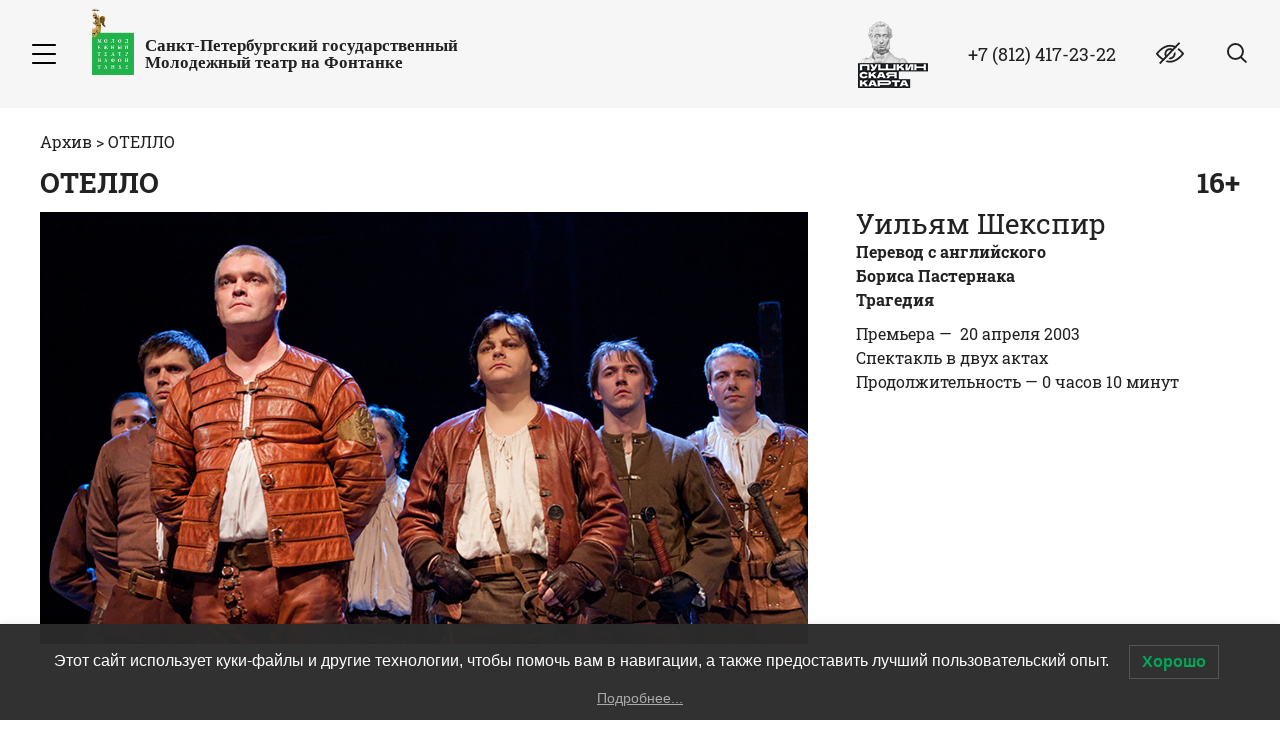

--- FILE ---
content_type: text/html; charset=UTF-8
request_url: https://mtfontanka.ru/perfomance/otello/
body_size: 23399
content:
<!DOCTYPE html>
<html lang="ru-RU">

<head>
    <script src="/wp-content/themes/kent-child/new-assets/js/jquery3.min.js"></script>
    <link rel="stylesheet" id="wp-block-library-css" href="/wp-content/themes/kent-child/new-assets/css/style2.css"
        type="text/css" media="all">
    <!-- Yandex.Metrika counter -->
    <script type="text/javascript">
        (function (m, e, t, r, i, k, a) {
            m[i] = m[i] || function () { (m[i].a = m[i].a || []).push(arguments) };
            m[i].l = 1 * new Date(); k = e.createElement(t), a = e.getElementsByTagName(t)[0], k.async = 1, k.src = r, a.parentNode.insertBefore(k, a)
        })
            (window, document, "script", "https://mc.yandex.ru/metrika/tag.js", "ym");

        ym(69264046, "init", {
            clickmap: true,
            trackLinks: true,
            accurateTrackBounce: true,
            webvisor: true,
            ecommerce: "dataLayer"
        });
    </script>
    <!-- /Yandex.Metrika counter -->
    <script>
        var apit_ym_counter = 69264046;
    </script>

    <meta name="yandex-verification" content="c7bfcbe859f47e25" />
    <meta name="facebook-domain-verification" content="sgnr6volhyz4jle8pbhkgk8lxogju0" />
    <meta charset="UTF-8">
    <meta name="viewport" content="width=device-width, initial-scale=1.0">
    <link rel="profile" href="https://gmpg.org/xfn/11">
    <link rel="pingback" href="https://mtfontanka.ru/xmlrpc.php">
    <meta name="cmsmagazine" content="3a794a7733713a8640c07b848d740633" />
    <meta name="it-rating" content="it-rat-dd2449217ef7b2d0a67ce2d73420e090" />
    <link rel="icon" href="https://mtfontanka.ru/favicon.svg" type="image/svg+xml">

    <!-- Kultura.RF -->
    <script async src="https://culturaltracking.ru/static/js/spxl.js?pixelId=25054" data-pixel-id="25054"></script>
    <meta name="proculture-verification" content="bdb629b89f8ff0c9b9701fe9d4de64d7" />
    <!-- Kultura.RF -->
    <script type="module" src="https://wdt.bileter.ru/ae8df040bce53ade25cc0b27efda60e9.js"></script>
    <title>Спектакль ОТЕЛЛО &#8212; Санкт-Петербургский Государственный Молодежный театр на Фонтанке</title>
<link rel='dns-prefetch' href='//www.google.com' />
<link rel='dns-prefetch' href='//api-maps.yandex.ru' />
<link rel='dns-prefetch' href='//maxcdn.bootstrapcdn.com' />
<link rel='dns-prefetch' href='//fonts.googleapis.com' />
<link rel='dns-prefetch' href='//s.w.org' />
<link rel="alternate" type="application/rss+xml" title="Санкт-Петербургский Государственный Молодежный театр на Фонтанке &raquo; Лента" href="https://mtfontanka.ru/feed/" />
<link rel="alternate" type="application/rss+xml" title="Санкт-Петербургский Государственный Молодежный театр на Фонтанке &raquo; Лента комментариев" href="https://mtfontanka.ru/comments/feed/" />
		<script type="text/javascript">
			window._wpemojiSettings = {"baseUrl":"https:\/\/s.w.org\/images\/core\/emoji\/13.0.0\/72x72\/","ext":".png","svgUrl":"https:\/\/s.w.org\/images\/core\/emoji\/13.0.0\/svg\/","svgExt":".svg","source":{"concatemoji":"https:\/\/mtfontanka.ru\/wp-includes\/js\/wp-emoji-release.min.js?ver=5.5.17"}};
			!function(e,a,t){var n,r,o,i=a.createElement("canvas"),p=i.getContext&&i.getContext("2d");function s(e,t){var a=String.fromCharCode;p.clearRect(0,0,i.width,i.height),p.fillText(a.apply(this,e),0,0);e=i.toDataURL();return p.clearRect(0,0,i.width,i.height),p.fillText(a.apply(this,t),0,0),e===i.toDataURL()}function c(e){var t=a.createElement("script");t.src=e,t.defer=t.type="text/javascript",a.getElementsByTagName("head")[0].appendChild(t)}for(o=Array("flag","emoji"),t.supports={everything:!0,everythingExceptFlag:!0},r=0;r<o.length;r++)t.supports[o[r]]=function(e){if(!p||!p.fillText)return!1;switch(p.textBaseline="top",p.font="600 32px Arial",e){case"flag":return s([127987,65039,8205,9895,65039],[127987,65039,8203,9895,65039])?!1:!s([55356,56826,55356,56819],[55356,56826,8203,55356,56819])&&!s([55356,57332,56128,56423,56128,56418,56128,56421,56128,56430,56128,56423,56128,56447],[55356,57332,8203,56128,56423,8203,56128,56418,8203,56128,56421,8203,56128,56430,8203,56128,56423,8203,56128,56447]);case"emoji":return!s([55357,56424,8205,55356,57212],[55357,56424,8203,55356,57212])}return!1}(o[r]),t.supports.everything=t.supports.everything&&t.supports[o[r]],"flag"!==o[r]&&(t.supports.everythingExceptFlag=t.supports.everythingExceptFlag&&t.supports[o[r]]);t.supports.everythingExceptFlag=t.supports.everythingExceptFlag&&!t.supports.flag,t.DOMReady=!1,t.readyCallback=function(){t.DOMReady=!0},t.supports.everything||(n=function(){t.readyCallback()},a.addEventListener?(a.addEventListener("DOMContentLoaded",n,!1),e.addEventListener("load",n,!1)):(e.attachEvent("onload",n),a.attachEvent("onreadystatechange",function(){"complete"===a.readyState&&t.readyCallback()})),(n=t.source||{}).concatemoji?c(n.concatemoji):n.wpemoji&&n.twemoji&&(c(n.twemoji),c(n.wpemoji)))}(window,document,window._wpemojiSettings);
		</script>
		<style type="text/css">
img.wp-smiley,
img.emoji {
	display: inline !important;
	border: none !important;
	box-shadow: none !important;
	height: 1em !important;
	width: 1em !important;
	margin: 0 .07em !important;
	vertical-align: -0.1em !important;
	background: none !important;
	padding: 0 !important;
}
</style>
	<link rel='stylesheet' id='wp-block-library-css'  href='https://mtfontanka.ru/wp-includes/css/dist/block-library/style.min.css?ver=5.5.17' type='text/css' media='all' />
<link rel='stylesheet' id='contact-form-7-css'  href='https://mtfontanka.ru/wp-content/plugins/contact-form-7/includes/css/styles.css?ver=5.3' type='text/css' media='all' />
<link rel='stylesheet' id='rs-plugin-settings-css'  href='https://mtfontanka.ru/wp-content/plugins/revslider/public/assets/css/settings.css?ver=5.4.8' type='text/css' media='all' />
<style id='rs-plugin-settings-inline-css' type='text/css'>
#rs-demo-id {}
</style>
<link rel='stylesheet' id='Rich_Web_Video_Slider-css'  href='https://mtfontanka.ru/wp-content/plugins/slider-video/Style/Rich-Web-Video-Slider-Widget.css?ver=5.5.17' type='text/css' media='all' />
<link rel='stylesheet' id='fontawesomeSl-css-css'  href='https://mtfontanka.ru/wp-content/plugins/slider-video/Style/richwebicons.css?ver=5.5.17' type='text/css' media='all' />
<link rel='stylesheet' id='lwpcng-main-css'  href='https://mtfontanka.ru/wp-content/plugins/luckywp-cookie-notice-gdpr/front/assets/main.min.css?ver=1.2' type='text/css' media='all' />
<link rel='stylesheet' id='start-style-css'  href='https://mtfontanka.ru/wp-content/themes/kent-child/new-assets/css/style.min.css?ver=5.5.17' type='text/css' media='all' />
<link rel='stylesheet' id='start-style-сгыещь-css'  href='https://mtfontanka.ru/wp-content/themes/kent-child/new-assets/css/custom.css?ver=5.5.17' type='text/css' media='all' />
<link rel='stylesheet' id='font-awesome-css'  href='//maxcdn.bootstrapcdn.com/font-awesome/latest/css/font-awesome.min.css?ver=5.5.17' type='text/css' media='all' />
<link rel='stylesheet' id='kent-animate-css'  href='https://mtfontanka.ru/wp-content/themes/kent/styles/css/animate.css?ver=1.0' type='text/css' media='all' />
<link rel='stylesheet' id='genericons-css'  href='https://mtfontanka.ru/wp-content/themes/kent/styles/genericons/genericons.css?ver=3.0.3' type='text/css' media='all' />
<link rel='stylesheet' id='kent-font-serif-css'  href='https://fonts.googleapis.com/css?family=Roboto+Slab%3A400%2C700&#038;ver=1.0' type='text/css' media='all' />
<link rel='stylesheet' id='kent-font-sans-serif-css'  href='https://fonts.googleapis.com/css?family=Open+Sans%3A700&#038;ver=1.0' type='text/css' media='all' />
<link rel='stylesheet' id='bvi-style-css'  href='https://mtfontanka.ru/wp-content/plugins/button-visually-impaired/assets/css/bvi.min.css?ver=2.0' type='text/css' media='all' />
<style id='bvi-style-inline-css' type='text/css'>
a.bvi-link-widget, a.bvi-link-shortcode {color: #ffffff !important; background-color: #e53935 !important;}
</style>
<script type='text/javascript' src='https://mtfontanka.ru/wp-content/themes/kent-child/assets/js/jquery.min.js?ver=5.5.17' id='jquery-js'></script>
<script type='text/javascript' src='https://mtfontanka.ru/wp-includes/js/jquery/ui/core.min.js?ver=1.11.4' id='jquery-ui-core-js'></script>
<script type='text/javascript' id='Rich_Web_Video_Slider-js-extra'>
/* <![CDATA[ */
var object = {"ajaxurl":"https:\/\/mtfontanka.ru\/wp-admin\/admin-ajax.php"};
/* ]]> */
</script>
<script type='text/javascript' src='https://mtfontanka.ru/wp-content/plugins/slider-video/Scripts/Rich-Web-Video-Slider-Widget.js?ver=5.5.17' id='Rich_Web_Video_Slider-js'></script>
<script type='text/javascript' src='https://mtfontanka.ru/wp-content/plugins/luckywp-cookie-notice-gdpr/front/assets/main.min.js?ver=1.2' id='lwpcng-main-js'></script>
<style>
	#cover-image {
		background-image: url( https://mtfontanka.ru/wp-content/themes/kent/images/headers/corn.jpg );
	}
	#branding h1#logo a { color:#cccccc; }
	#branding h1#logo a:hover { color:#cccccc; }
</style>
<link rel="https://api.w.org/" href="https://mtfontanka.ru/wp-json/" /><link rel="EditURI" type="application/rsd+xml" title="RSD" href="https://mtfontanka.ru/xmlrpc.php?rsd" />
<link rel="wlwmanifest" type="application/wlwmanifest+xml" href="https://mtfontanka.ru/wp-includes/wlwmanifest.xml" /> 
<link rel='prev' title='ОБЫКНОВЕННЫЕ ЧУДИКИ' href='https://mtfontanka.ru/perfomance/obyknovennye-chudiki/' />
<link rel='next' title='ПОДРУГИ' href='https://mtfontanka.ru/perfomance/podrugi/' />
<meta name="generator" content="WordPress 5.5.17" />
<link rel="canonical" href="https://mtfontanka.ru/perfomance/otello/" />
<link rel='shortlink' href='https://mtfontanka.ru/?p=263' />
<link rel="alternate" type="application/json+oembed" href="https://mtfontanka.ru/wp-json/oembed/1.0/embed?url=https%3A%2F%2Fmtfontanka.ru%2Fperfomance%2Fotello%2F" />
<link rel="alternate" type="text/xml+oembed" href="https://mtfontanka.ru/wp-json/oembed/1.0/embed?url=https%3A%2F%2Fmtfontanka.ru%2Fperfomance%2Fotello%2F&#038;format=xml" />
<!-- Top.Mail.Ru counter -->
	<script type="text/javascript">
	var _tmr = window._tmr || (window._tmr = []);
	_tmr.push({id: "3726358", type: "pageView", start: (new Date()).getTime()});
	(function (d, w, id) {
	  if (d.getElementById(id)) return;
	  var ts = d.createElement("script"); ts.type = "text/javascript"; ts.async = true; ts.id = id;
	  ts.src = "https://top-fwz1.mail.ru/js/code.js";
	  var f = function () {var s = d.getElementsByTagName("script")[0]; s.parentNode.insertBefore(ts, s);};
	  if (w.opera == "[object Opera]") { d.addEventListener("DOMContentLoaded", f, false); } else { f(); }
	})(document, window, "tmr-code");
	</script>
	<!-- /Top.Mail.Ru counter -->		<script>
			document.documentElement.className = document.documentElement.className.replace( 'no-js', 'js' );
		</script>
				<style>
			.no-js img.lazyload { display: none; }
			figure.wp-block-image img.lazyloading { min-width: 150px; }
							.lazyload, .lazyloading { opacity: 0; }
				.lazyloaded {
					opacity: 1;
					transition: opacity 200ms;
					transition-delay: 0ms;
				}
					</style>
		<style>
#main header.masthead h1.logo a,
#main header.masthead h2.description {
color:#cccccc;}
</style>
<meta name="generator" content="Powered by Slider Revolution 5.4.8 - responsive, Mobile-Friendly Slider Plugin for WordPress with comfortable drag and drop interface." />
<link rel="icon" href="https://mtfontanka.ru/wp-content/uploads/2019/04/logo-mtf-80x80.png" sizes="32x32" />
<link rel="icon" href="https://mtfontanka.ru/wp-content/uploads/2019/04/logo-mtf.png" sizes="192x192" />
<link rel="apple-touch-icon" href="https://mtfontanka.ru/wp-content/uploads/2019/04/logo-mtf.png" />
<meta name="msapplication-TileImage" content="https://mtfontanka.ru/wp-content/uploads/2019/04/logo-mtf.png" />
<script type="text/javascript">function setREVStartSize(e){									
						try{ e.c=jQuery(e.c);var i=jQuery(window).width(),t=9999,r=0,n=0,l=0,f=0,s=0,h=0;
							if(e.responsiveLevels&&(jQuery.each(e.responsiveLevels,function(e,f){f>i&&(t=r=f,l=e),i>f&&f>r&&(r=f,n=e)}),t>r&&(l=n)),f=e.gridheight[l]||e.gridheight[0]||e.gridheight,s=e.gridwidth[l]||e.gridwidth[0]||e.gridwidth,h=i/s,h=h>1?1:h,f=Math.round(h*f),"fullscreen"==e.sliderLayout){var u=(e.c.width(),jQuery(window).height());if(void 0!=e.fullScreenOffsetContainer){var c=e.fullScreenOffsetContainer.split(",");if (c) jQuery.each(c,function(e,i){u=jQuery(i).length>0?u-jQuery(i).outerHeight(!0):u}),e.fullScreenOffset.split("%").length>1&&void 0!=e.fullScreenOffset&&e.fullScreenOffset.length>0?u-=jQuery(window).height()*parseInt(e.fullScreenOffset,0)/100:void 0!=e.fullScreenOffset&&e.fullScreenOffset.length>0&&(u-=parseInt(e.fullScreenOffset,0))}f=u}else void 0!=e.minHeight&&f<e.minHeight&&(f=e.minHeight);e.c.closest(".rev_slider_wrapper").css({height:f})					
						}catch(d){console.log("Failure at Presize of Slider:"+d)}						
					};</script>

    <script
        type="text/javascript">!function () { var t = document.createElement("script"); t.type = "text/javascript", t.async = !0, t.src = 'https://vk.com/js/api/openapi.js?169', t.onload = function () { VK.Retargeting.Init("VK-RTRG-901134-2F6Zh"), VK.Retargeting.Hit() }, document.head.appendChild(t) }();</script>
    <noscript><img src="https://vk.com/rtrg?p=VK-RTRG-901134-2F6Zh" style="position:fixed; left:-999px;"
            alt="" /></noscript>
</head>

<body class="perfomance-template perfomance-template-5-performance perfomance-template-5-performance-php single single-perfomance postid-263">
    <noscript>
        <div><img src="https://mc.yandex.ru/watch/69264046" style="position:absolute; left:-9999px;" alt="" /></div>
    </noscript>
    <!-- Rating Mail.ru counter -->
    <script type="text/javascript">
        var _tmr = window._tmr || (window._tmr = []);
        _tmr.push({ id: "3241461", type: "pageView", start: (new Date()).getTime(), pid: "USER_ID" });
        (function (d, w, id) {
            if (d.getElementById(id)) return;
            var ts = d.createElement("script"); ts.type = "text/javascript"; ts.async = true; ts.id = id;
            ts.src = "https://top-fwz1.mail.ru/js/code.js";
            var f = function () { var s = d.getElementsByTagName("script")[0]; s.parentNode.insertBefore(ts, s); };
            if (w.opera == "[object Opera]") { d.addEventListener("DOMContentLoaded", f, false); } else { f(); }
        })(document, window, "topmailru-code");
    </script><noscript>
        <div>
            <img src="https://top-fwz1.mail.ru/counter?id=3241461;js=na"
                style="border:0;position:absolute;left:-9999px;" alt="Top.Mail.Ru" />
        </div>
    </noscript>
    <!-- //Rating Mail.ru counter -->


    <style>
        .notice {
            display: flex;
            justify-content: center;
            color: #fff;
            background-color: red;
            align-items: center;
            min-height: 48px;
        }

        .notice__link {
            text-decoration: none;
            color: #fff;
            text-transform: uppercase;
            font: normal 106.25%/1.55 'constan', Palatino, 'Book Antiqua', Georgia, serif;
        }

        @media (max-width: 767px) {
            .notice__link {
                font-size: 80%;
            }

            .notice {
                padding: 4px 5%;
            }
        }

        .notice__button {
            position: relative;
            margin-left: 8px;
            z-index: 2;
            padding: 0;
            width: 32px;
            display: flex;
            align-content: center;
            justify-content: center;
            height: 32px;
            background: none;
            cursor: pointer;
            border: none;
            padding-top: 0px;
        }

        .notice__button::before,
        .notice__button::after {
            content: none;
        }
    </style>
    <div class="visually-hidden"><svg xmlns="http://www.w3.org/2000/svg" xmlns:xlink="http://www.w3.org/1999/xlink">
            <symbol id="icon-arrow-left" viewBox="0 0 24 24">
                <path
                    d="M6.80192 11.2867C6.41328 11.6753 6.41328 12.3247 6.80192 12.7143L15.7694 21.7048C16.163 22.0984 16.8014 22.0984 17.194 21.7048C17.5876 21.3111 17.5876 20.6718 17.194 20.2782L8.9389 12L17.195 3.72292C17.5886 3.3283 17.5886 2.68993 17.195 2.2953C16.8014 1.90167 16.163 1.90167 15.7704 2.2953L6.80192 11.2867Z"
                    fill="currentColor" />
            </symbol>
            <symbol id="icon-arrow-right" viewBox="0 0 24 24">
                <path
                    d="M17.1986 12.7126C17.5873 12.3239 17.5873 11.6746 17.1986 11.285L8.23116 2.29449C7.83753 1.90086 7.19917 1.90086 6.80653 2.29449C6.4129 2.68812 6.4129 3.32748 6.80653 3.72111L15.0616 11.9992L6.80554 20.2763C6.41191 20.671 6.41191 21.3093 6.80554 21.704C7.19917 22.0976 7.83753 22.0976 8.23016 21.704L17.1986 12.7126Z"
                    fill="currentColor" />
            </symbol>
            <symbol id="icon-close" viewBox="0 0 28 28">
                <path
                    d="M24.0625 1.97755L1.9375 24.0672C1.41972 24.5841 1.31682 25.3195 1.70767 25.7097C2.09852 26.0999 2.83506 25.9972 3.35284 25.4803L25.4778 3.39063C25.9956 2.87368 26.0985 2.13831 25.7076 1.74809C25.3168 1.35786 24.5802 1.46059 24.0625 1.97755Z"
                    fill="currentColor" />
                <path
                    d="M26.0625 24.0256L3.9375 1.936C3.41972 1.41905 2.68318 1.31632 2.29233 1.70654C1.90148 2.09676 2.00437 2.83213 2.52216 3.34908L24.6471 25.4387C25.1649 25.9557 25.9014 26.0584 26.2923 25.6682C26.6831 25.278 26.5802 24.5426 26.0625 24.0256Z"
                    fill="currentColor" />
            </symbol>
            <symbol id="icon-eye" viewBox="0 0 28 24">
                <path
                    d="M27.8221 11.1812C27.5719 10.839 21.6119 2.80273 13.9999 2.80273C6.38785 2.80273 0.427548 10.839 0.17768 11.1809C-0.0592267 11.5055 -0.0592267 11.9458 0.17768 12.2704C0.427548 12.6126 6.38785 20.6489 13.9999 20.6489C21.6119 20.6489 27.5719 12.6126 27.8221 12.2707C28.0593 11.9461 28.0593 11.5055 27.8221 11.1812ZM13.9999 18.8028C8.39281 18.8028 3.53649 13.4689 2.09891 11.7252C3.53463 9.97994 8.38077 4.64888 13.9999 4.64888C19.6067 4.64888 24.4627 9.9818 25.9008 11.7264C24.4651 13.4716 19.619 18.8028 13.9999 18.8028Z"
                    fill="currentColor" />
                <path
                    d="M14.0004 6.18555C10.9465 6.18555 8.46191 8.67017 8.46191 11.724C8.46191 14.7779 10.9465 17.2625 14.0004 17.2625C17.0543 17.2625 19.5389 14.7779 19.5389 11.724C19.5389 8.67017 17.0543 6.18555 14.0004 6.18555ZM14.0004 15.4163C11.9644 15.4163 10.3081 13.76 10.3081 11.724C10.3081 9.68807 11.9644 8.03175 14.0004 8.03175C16.0364 8.03175 17.6927 9.68807 17.6927 11.724C17.6927 13.76 16.0364 15.4163 14.0004 15.4163Z"
                    fill="currentColor" />
                <line x1="23.0345" y1="1.41379" x2="4.41379" y2="20.9655" stroke="currentColor" stroke-width="2"
                    stroke-linecap="round" />
                <line x1="24.3645" y1="2.91379" x2="5.74381" y2="22.4655" stroke="#F5F5F7" stroke-width="2"
                    stroke-linecap="round" />
            </symbol>
            <symbol id="icon-fb" viewBox="0 0 28 28">
                <path
                    d="M18.6666 5.25H16.1212C14.996 5.25 13.917 5.71094 13.1213 6.53141C12.3257 7.35188 11.8788 8.46468 11.8788 9.625V12.25H9.33331V15.75H11.8788V22.75H15.2727V15.75H17.8182L18.6666 12.25H15.2727V9.625C15.2727 9.39294 15.3621 9.17038 15.5212 9.00628C15.6803 8.84219 15.8962 8.75 16.1212 8.75H18.6666V5.25Z"
                    stroke="currentColor" stroke-width="1.42" fill="none" stroke-linecap="round"
                    stroke-linejoin="round" />
                <rect x="0.8" y="0.8" width="26.4" height="26.4" rx="6.83636" stroke="currentColor" stroke-width="1.6"
                    fill="none" />
            </symbol>
            <symbol id="icon-inst" viewBox="0 0 28 28">
                <rect x="0.8" y="0.8" width="26.4" height="26.4" rx="6.83636" stroke="currentColor" stroke-width="1.6"
                    fill="none" />
                <circle cx="13.9971" cy="13.9971" r="5.52364" stroke="currentColor" stroke-width="1.68" fill="none" />
                <circle cx="20.9967" cy="6.99673" r="1.27273" fill="currentColor" />
            </symbol>
            <symbol id="icon-nav-down" viewBox="0 0 19 19">
                <path fill-rule="evenodd" clip-rule="evenodd"
                    d="M4.70711 8.29289C4.31658 8.68342 4.31658 9.31658 4.70711 9.70711L9.36386 14.3639L14.0206 9.70711C14.4111 9.31659 14.4111 8.68342 14.0206 8.2929C13.6301 7.90237 12.9969 7.90237 12.6064 8.2929L9.36386 11.5354L6.12132 8.29289C5.7308 7.90237 5.09763 7.90237 4.70711 8.29289Z"
                    fill="currentColor" />
            </symbol>
            <symbol id="icon-ok" viewBox="0 0 28 28">
                <path
                    d="M9.25049 13.5752C9.25049 13.5752 12.1049 16.1085 14.3172 16.1085C16.5294 16.1085 19.3838 13.5752 19.3838 13.5752"
                    stroke="currentColor" stroke-width="1.44" fill="none" stroke-linecap="round" />
                <path d="M10.333 21.5965L14.314 16.5298L18.2949 21.5965" stroke="currentColor" stroke-width="1.44"
                    fill="none" stroke-linecap="round" />
                <circle cx="14.3155" cy="9.59335" r="3.62286" stroke="currentColor" stroke-width="1.44" fill="none" />
                <rect x="0.8" y="0.8" width="26.4" height="26.4" rx="5.56364" stroke="currentColor" fill="none"
                    stroke-width="1.6" />
            </symbol>
            <symbol id="icon-search" viewBox="0 0 24 24">
                <path
                    d="M22.5575 19.2468L17.3961 14.3743C16.5201 13.5894 15.2299 15.0249 16.1058 15.8097L21.2672 20.6822C21.6394 21.0156 22.2299 20.9646 22.5862 20.5682C22.9425 20.1718 22.9296 19.5802 22.5575 19.2468Z"
                    fill="currentColor" />
                <circle fill="none" cx="11.4553" cy="9.46803" r="7.49142" stroke="currentColor"
                    stroke-width="1.92782" />
            </symbol>
            <symbol id="icon-toggle" viewBox="0 0 32 28">
                <path
                    d="M27.0625 13H4.9375C4.41972 13 4 13.4477 4 14C4 14.5523 4.41972 15 4.9375 15H27.0625C27.5803 15 28 14.5523 28 14C28 13.4477 27.5803 13 27.0625 13Z"
                    fill="currentColor" />
                <path
                    d="M27.0625 4H4.9375C4.41972 4 4 4.4477 4 5C4 5.5523 4.41972 6 4.9375 6H27.0625C27.5803 6 28 5.5523 28 5C28 4.4477 27.5803 4 27.0625 4Z"
                    fill="currentColor" />
                <path
                    d="M27.0625 22H4.9375C4.41972 22 4 22.4477 4 23C4 23.5523 4.41972 24 4.9375 24H27.0625C27.5803 24 28 23.5523 28 23C28 22.4477 27.5803 22 27.0625 22Z"
                    fill="currentColor" />
            </symbol>
            <symbol id="icon-vk" viewBox="0 0 28 28">
                <path
                    d="M20.4674 14.4612L19.8896 14.0485L20.4674 14.4612ZM14.4311 19.6373L14.6556 20.3109L14.4311 19.6373ZM22.2115 8.75006L22.2116 9.46006L22.2115 8.75006ZM19.3676 9.24972L18.7298 8.9379L19.3676 9.24972ZM15.7245 12.9605L15.0145 12.9606L15.7245 12.9605ZM11.8707 10.7137L12.5755 10.6287L11.8707 10.7137ZM11.7 10.2829L11.1319 10.7088L11.7 10.2829ZM15.7241 9.61268L15.0141 9.61276L15.7241 9.61268ZM19.3403 19.2699L18.7703 19.6931L19.3403 19.2699ZM5.13801 9.56675L7.32004 9.56807L7.32091 8.14807L5.13887 8.14675L5.13801 9.56675ZM7.4974 9.71063C8.01291 11.1361 8.80784 12.5266 9.56459 13.5287C9.94081 14.0268 10.3286 14.4571 10.6898 14.7493C10.8681 14.8935 11.071 15.0297 11.288 15.1128C11.497 15.1929 11.8281 15.263 12.1617 15.0962L11.5267 13.8261C11.6998 13.7395 11.8263 13.7984 11.7961 13.7868C11.7738 13.7783 11.703 13.7425 11.5828 13.6452C11.347 13.4545 11.0387 13.1244 10.6978 12.6729C10.0202 11.7756 9.29637 10.5097 8.83276 9.22772L7.4974 9.71063ZM12.1617 15.0962C12.6325 14.8608 12.788 14.3863 12.8464 14.0667C12.9094 13.7215 12.9029 13.3251 12.8749 12.9489C12.8207 12.2211 12.6527 11.2683 12.5755 10.6287L11.1658 10.7987C11.2611 11.5898 11.4062 12.3476 11.4588 13.0543C11.4842 13.3953 11.4795 13.6471 11.4495 13.8116C11.4148 14.0017 11.3822 13.8984 11.5267 13.8261L12.1617 15.0962ZM12.2681 9.85697L12.1533 9.70388L11.0172 10.5557L11.1319 10.7088L12.2681 9.85697ZM12.2752 9.46019L14.8618 9.46046L14.8619 8.04046L12.2753 8.04019L12.2752 9.46019ZM15.0141 9.61276L15.0145 12.9606L16.4345 12.9605L16.4341 9.6126L15.0141 9.61276ZM17.3139 13.9216C18.4636 12.6016 19.5507 10.4918 20.0055 9.56154L18.7298 8.9379C18.2712 9.87597 17.2551 11.827 16.2431 12.989L17.3139 13.9216ZM20.1601 9.46055C20.6235 9.46038 21.3467 9.46016 22.2116 9.46006L22.2115 8.04006C21.3464 8.04016 20.6231 8.04038 20.1596 8.04055L20.1601 9.46055ZM22.3531 9.66124C21.7638 11.0923 21.2381 12.1606 19.8896 14.0485L21.0451 14.8739C22.4614 12.891 23.0385 11.726 23.6661 10.202L22.3531 9.66124ZM19.8896 14.0485C19.7565 14.2348 19.7387 14.429 19.7395 14.5385C19.7403 14.6542 19.7625 14.757 19.7833 14.8324C19.8251 14.984 19.8948 15.1407 19.9663 15.2831C20.1129 15.5747 20.3311 15.9298 20.5754 16.3001C21.0678 17.0466 21.7186 17.9332 22.2625 18.654L23.3961 17.7987C22.8566 17.0838 22.2277 16.2261 21.7607 15.5181C21.5251 15.1611 21.3436 14.8614 21.2351 14.6455C21.1791 14.534 21.1574 14.4738 21.1521 14.4546C21.1493 14.4445 21.159 14.4735 21.1594 14.5281C21.1598 14.5764 21.1535 14.7221 21.0451 14.8739L19.8896 14.0485ZM22.134 18.9273H20.0593V20.3473H22.134V18.9273ZM19.9104 18.8467C19.5572 18.3709 18.8828 17.509 18.1469 16.8255C17.782 16.4867 17.3673 16.1585 16.9409 15.9524C16.5273 15.7525 15.958 15.601 15.4071 15.8765L16.0421 17.1466C16.0123 17.1615 16.0689 17.1081 16.3228 17.2309C16.564 17.3474 16.8583 17.5667 17.1806 17.866C17.819 18.459 18.4314 19.2368 18.7703 19.6931L19.9104 18.8467ZM15.4071 15.8765C14.8964 16.1319 14.7212 16.6275 14.6467 16.9707C14.5728 17.3117 14.555 17.7283 14.5318 18.0178C14.5049 18.3548 14.469 18.5916 14.4007 18.7585C14.3464 18.8909 14.2927 18.9351 14.2066 18.9638L14.6556 20.3109C15.2163 20.124 15.5398 19.7236 15.7147 19.2968C15.8754 18.9046 15.9204 18.4677 15.9473 18.1311C15.978 17.7469 15.9872 17.4898 16.0345 17.2717C16.0813 17.0558 16.1217 17.1068 16.0421 17.1466L15.4071 15.8765ZM14.2066 18.9638C13.7938 19.1013 13.1461 19.1057 12.3251 18.8585C11.5165 18.6151 10.5929 18.1424 9.66449 17.4059C7.81241 15.9365 5.96571 13.4356 5.00746 9.7102L3.63223 10.0639C4.66348 14.0731 6.67466 16.8465 8.78196 18.5183C9.83326 19.3523 10.9147 19.9169 11.9157 20.2182C12.9043 20.5158 13.8707 20.5725 14.6556 20.3109L14.2066 18.9638ZM22.2625 18.654C22.3034 18.7081 22.3088 18.7711 22.2777 18.8345C22.262 18.8664 22.2401 18.8899 22.2181 18.9044C22.1986 18.9172 22.1729 18.9273 22.134 18.9273V20.3473C23.4526 20.3473 24.1763 18.8328 23.3961 17.7987L22.2625 18.654ZM22.2116 9.46006C22.325 9.46004 22.3896 9.57261 22.3531 9.66124L23.6661 10.202C24.0942 9.1625 23.3181 8.03993 22.2115 8.04006L22.2116 9.46006ZM20.0055 9.56154C20.0377 9.49564 20.0997 9.46057 20.1601 9.46055L20.1596 8.04055C19.544 8.04078 18.9944 8.3965 18.7298 8.9379L20.0055 9.56154ZM15.0145 12.9606C15.0145 13.5139 15.2944 14.0271 15.7796 14.2664C16.3014 14.5236 16.9082 14.3875 17.3139 13.9216L16.2431 12.989C16.2244 13.0105 16.2342 12.9896 16.2822 12.979C16.3296 12.9685 16.3756 12.977 16.4077 12.9928C16.4711 13.0241 16.4345 13.0481 16.4345 12.9605L15.0145 12.9606ZM12.1533 9.70388C12.078 9.60346 12.1497 9.46017 12.2752 9.46019L12.2753 8.04019C10.9797 8.04005 10.2399 9.51909 11.0172 10.5557L12.1533 9.70388ZM12.5755 10.6287C12.5426 10.3555 12.441 10.0876 12.2681 9.85697L11.1319 10.7088C11.1476 10.7297 11.1611 10.7596 11.1658 10.7987L12.5755 10.6287ZM7.32004 9.56807C7.37977 9.56811 7.4612 9.61054 7.4974 9.71063L8.83276 9.22772C8.60941 8.61009 8.02439 8.1485 7.32091 8.14807L7.32004 9.56807ZM14.8618 9.46046C14.9459 9.46047 15.0141 9.52865 15.0141 9.61276L16.4341 9.6126C16.434 8.74437 15.7301 8.04055 14.8619 8.04046L14.8618 9.46046ZM20.0593 18.9273C20.0094 18.9273 19.9519 18.9025 19.9104 18.8467L18.7703 19.6931C19.0678 20.0939 19.5406 20.3473 20.0593 20.3473V18.9273ZM5.13887 8.14675C4.15365 8.14615 3.37487 9.0634 3.63223 10.0639L5.00746 9.7102C4.99865 9.67594 5.00524 9.64593 5.02791 9.61762C5.05194 9.58761 5.08958 9.56672 5.13801 9.56675L5.13887 8.14675Z"
                    fill="currentColor" />
                <rect x="0.8" y="0.8" width="26.4" height="26.4" rx="6.83636" stroke="currentColor" fill="none"
                    stroke-width="1.6" />
            </symbol>
            <symbol id="icon-max" viewBox="0 0 404 404">
                <path
                    d="M143.408 9.5H258.971C284.394 9.5 302.89 9.50693 317.459 10.6973C331.917 11.8785 341.669 14.1779 349.757 18.2988C364.947 26.0385 377.297 38.3883 385.036 53.5781C389.157 61.666 391.456 71.4181 392.638 85.876C393.828 100.445 393.835 118.941 393.835 144.364V258.971C393.835 284.394 393.828 302.89 392.638 317.459C391.456 331.917 389.157 341.669 385.036 349.757C377.297 364.947 364.947 377.297 349.757 385.036C341.669 389.157 331.917 391.456 317.459 392.638C302.89 393.828 284.394 393.835 258.971 393.835H144.364C118.941 393.835 100.445 393.828 85.876 392.638C71.4181 391.456 61.666 389.157 53.5781 385.036C38.3883 377.297 26.0385 364.947 18.2988 349.757C14.1779 341.669 11.8785 331.917 10.6973 317.459C9.50693 302.89 9.5 284.394 9.5 258.971V143.408C9.5 118.153 9.50726 99.7819 10.6895 85.3125C11.8626 70.9543 14.1451 61.2759 18.2334 53.252C25.9157 38.1745 38.1745 25.9157 53.252 18.2334C61.2759 14.1451 70.9543 11.8626 85.3125 10.6895C99.7819 9.50726 118.153 9.5 143.408 9.5Z"
                    stroke="currentColor" stroke-width="19" fill="none" />
                <path
                    d="M201.668 53.6075C282.843 53.6077 348.532 118.757 348.532 198.979C348.532 279.2 282.843 344.35 201.668 344.35C181.092 344.35 160.343 341.176 142.227 324.142L137.283 319.491L132.483 324.291C127.082 329.692 123.693 333.225 118.709 336.337C113.789 339.409 106.971 342.246 94.8738 345.139C88.7879 346.594 85.2333 346.191 82.9851 345.239C81.1012 344.442 79.3032 342.906 77.4832 339.904C77.3251 333.013 76.3709 322.438 75.0632 312.76C74.3416 307.419 73.4932 302.2 72.574 297.887C72.1153 295.734 71.6201 293.718 71.0886 291.983C70.6927 290.69 70.1788 289.218 69.489 287.893C62.2725 265.652 54.8025 226.471 54.8025 198.979C54.8025 118.757 120.492 53.6075 201.668 53.6075Z"
                    stroke="currentColor" stroke-width="14" fill="none" />
                <path
                    d="M203.161 128.897C241.484 128.897 272.645 160.222 272.645 198.979C272.645 237.735 241.484 269.061 203.161 269.061C193.463 269.061 188.096 268.392 183.271 266.746C178.272 265.041 173.412 262.154 164.773 256.698L160.276 253.857L156.334 257.429C153.868 259.664 151.778 261.693 150.078 263.304C148.313 264.976 146.981 266.184 145.738 267.131C144.404 268.148 143.165 268.875 141.613 269.359C140.254 267.345 138.877 264.499 137.606 260.732C135.75 255.233 134.349 248.5 133.373 241.22C131.42 226.652 131.278 210.722 132.16 199.843C135.632 157.019 165 128.897 203.161 128.897Z"
                    stroke="currentColor" stroke-width="14" fill="none" />
            </symbol>
            <symbol id="icon-tg" viewBox="0 0 1050 1050">
                <path
                    d="M786.183 226.797c-8.316 0.386-16.15 2.803-23.113 5.51h-0.102c-7.058 2.804-40.621 16.918-91.595 38.282-50.974 21.462-117.134 49.303-182.81 76.951-131.159 55.199-260.093 109.529-260.093 109.529l1.548-0.58c0 0-8.899 2.901-18.185 9.281-4.74 3.093-9.963 7.347-14.509 14.017s-8.221 16.918-6.867 27.455c2.225 17.885 13.832 28.615 22.15 34.512 8.415 5.993 16.443 8.797 16.443 8.797h0.194l120.906 40.699c5.417 17.401 36.852 120.647 44.397 144.427 4.449 14.212 8.802 23.106 14.218 29.872 2.612 3.482 5.707 6.385 9.382 8.704 1.451 0.87 2.999 1.543 4.547 2.128 0.483 0.285 0.967 0.38 1.548 0.483l-1.257-0.293c0.387 0.095 0.677 0.388 0.967 0.483 0.967 0.293 1.644 0.388 2.902 0.578 19.152 5.8 34.531-6.085 34.531-6.085l0.87-0.68 71.383-64.963 119.649 91.74 2.708 1.163c24.956 10.92 50.2 4.835 63.549-5.895 13.445-10.832 18.668-24.656 18.668-24.656l0.87-2.224 92.467-473.402c2.611-11.698 3.291-22.622 0.388-33.255s-10.35-20.591-19.346-25.909c-9.092-5.413-18.088-7.057-26.405-6.67zM783.667 277.549c-0.095 1.547 0.197 1.354-0.483 4.351v0.29l-91.597 468.475c-0.387 0.673-1.064 2.128-2.902 3.577-1.935 1.543-3.482 2.509-11.51-0.68l-146.345-112.138-88.406 80.528 18.571-118.52c0 0 229.238-213.549 239.104-222.733s6.578-11.118 6.578-11.118c0.677-11.214-14.896-3.286-14.896-3.286l-301.492 186.674-0.097-0.483-144.507-48.723c-0.097 0-0.29-0.097-0.387-0.097 0.097 0 0.774-0.29 0.774-0.29l0.774-0.387 0.773-0.29c0 0 129.031-54.33 260.19-109.529 65.676-27.649 131.836-55.49 182.713-76.951 50.875-21.364 88.507-37.026 90.635-37.895 2.026-0.774 1.061-0.774 2.509-0.774z"
                    fill="currentColor" />
                <path
                    d="M768 58.514c109.071 0 197.486 88.417 197.486 197.486v512c0 109.071-88.415 197.486-197.486 197.486h-512c-109.068 0-197.486-88.415-197.486-197.486v-512c0-109.068 88.417-197.486 197.486-197.486h512zM256 0c-141.385 0-256 114.615-256 256v512c0 141.385 114.615 256 256 256h512c141.385 0 256-114.615 256-256v-512c0-141.385-114.615-256-256-256h-512z"
                    fill="currentColor" />
            </symbol>
        </svg>
    </div>
    <div itemscope itemtype="https://schema.org/LocalBusiness" class="wrapper">
        <div class="notice js-notice" style="display:none;">
            <a class="notice__link"
                href="https://mtfontanka.ru/pravila-poseshheniya-teatra-s-30-oktyabrya-2021-goda/">Важная информация!
                Правила посещения театра в соответствии с Постановлениями правительства Санкт-Петербурга.</a>
            <button class="notice__button js-notice-btn" aria-label="Закрыть уведомление">
                <svg width="28" height="28" viewBox="0 0 24 24" xmlns="http://www.w3.org/2000/svg">
                    <path
                        d="M12.071 10.657l4.95-4.95 1.414 1.414-4.95 4.95 4.95 4.95-1.414 1.414-4.95-4.95-4.95 4.95-1.414-1.414 4.95-4.95-4.95-4.95 1.414-1.414z"
                        fill="#fff" />
                </svg>
            </button>
        </div>
        <script>
            const closeNotice = () => {
                const btn = document.querySelector('.js-notice-btn');
                const notice = document.querySelector('.js-notice');
                if (btn && notice) {
                    btn.addEventListener('click', () => {
                        notice.style.display = 'none';

                        sessionStorage.setItem('isNotice', true);
                    });

                    if (sessionStorage.getItem('isNotice')) {
                        notice.style.display = 'none';
                    }
                };
            };
            closeNotice();
        </script>
        <header class="header-main">
            <div class="header-main__container container">
                <button class="header-main__toggle" type="button" data-menu-nav="open">
                    <svg width="32" height="28" aria-hidden="true">
                        <use xlink:href="#icon-toggle"></use>
                    </svg>
                </button>
                <a class="header-main__logo" href="https://mtfontanka.ru/"
                    title="Главная">
                    <img itemprop="image" src='/wp-content/uploads/2019/05/logo-mtf-green-o.png' width="67" height="67"
                        alt="Logo">
                    <p itemprop="name">Санкт-Петербургский государственный Молодежный театр на Фонтанке</p>
                </a>
                <div id="afisha" class="topanchor"></div>
                <div class="header-main__right" data-search-header="parent">
                    <div class="header-main__right-wrapper">
                        <a class="header-main__afisha" href="/pushkinskaya-karta/">
                            <img src="/wp-content/themes/kent-child/new-assets/img/pushkin.png" width="70" height="67"
                                alt="lorem">
                        </a>
                        <a class="header-main__phone"
                            href="tel:88124172322">+7 (812) 417-23-22</a>
                        <button class="header-main__btn link-low-vision bvi-open" type="button">
                            <svg width="28" height="24" aria-hidden="true">
                                <use xlink:href="#icon-eye"></use>
                            </svg>
                        </button>

                        <button class="header-main__btn header-main__btn--search" type="button"
                            data-search-header="open">
                            <svg width="24" height="24" aria-hidden="true">
                                <use xlink:href="#icon-search"></use>
                            </svg>
                        </button>
                    </div>
                    <form class="search-menu-header" method="get" action="https://mtfontanka.ru/"
                        data-search-header="form">
                        <fieldset>
                            <button type="submit">
                                <svg width="24" height="24" aria-hidden="true">
                                    <use xlink:href="#icon-search"></use>
                                </svg>
                            </button>
                            <input type="text" name="s" value=""
                                placeholder="Поиск">
                            <button type="button" data-search-header="close">
                                <svg width="20" height="20" aria-hidden="true">
                                    <use xlink:href="#icon-close"></use>
                                </svg>
                            </button>
                        </fieldset>
                    </form>
                </div>
            </div>
        </header>

        <nav class="menu-navigation" data-menu-nav="menu">
            <div class="menu-navigation__overlay" data-menu-nav="overlay"></div>
            <div class="menu-navigation__container">
                <button class="menu-navigation__close" type="button" data-menu-nav="close">
                    <svg width="28" height="28" aria-hidden="true">
                        <use xlink:href="#icon-close"></use>
                    </svg>
                </button>
                <form class="menu-navigation__form" method="get" action="https://mtfontanka.ru/">
                    <fieldset>
                        <input type="text" name="s" value=""
                            placeholder="Поиск">
                        <button type="submit"><svg width="22" height="22" aria-hidden="true">
                                <use xlink:href="#icon-search"></use>
                            </svg></button>
                    </fieldset>
                </form><a class="menu-navigation__afisha" href="/afisha/">Афиша</a>
                <ul class="menu-navigation__list" data-inner-menu="parent">
                                            <li class="menu-navigation__item">
                                                            <button class="menu-navigation__btn-nav" type="button" data-inner-menu="btn">
                                    <span>О театре</span>
                                    <svg width="19" height="19" aria-hidden="true">
                                        <use xlink:href="#icon-nav-down"></use>
                                    </svg>
                                </button>
                                <ul class="menu-navigation__sub-list" data-inner-menu="menu">
                                                                            <li class="menu-navigation__sub-item"><a
                                                href="https://mtfontanka.ru/theatre-history/">История театра</a>
                                        </li>
                                                                            <li class="menu-navigation__sub-item"><a
                                                href="https://mtfontanka.ru/hudruk/">Художественный руководитель</a>
                                        </li>
                                                                            <li class="menu-navigation__sub-item"><a
                                                href="https://mtfontanka.ru/izmailovsky-garden-angel-spb/">История Измайловского сада. Петербургский ангел</a>
                                        </li>
                                                                            <li class="menu-navigation__sub-item"><a
                                                href="https://mtfontanka.ru/administration/">Руководство и администрация театра</a>
                                        </li>
                                                                            <li class="menu-navigation__sub-item"><a
                                                href="https://mtfontanka.ru/all-creators/">Создатели</a>
                                        </li>
                                                                            <li class="menu-navigation__sub-item"><a
                                                href="https://mtfontanka.ru/documents/">Документы</a>
                                        </li>
                                                                            <li class="menu-navigation__sub-item"><a
                                                href="https://mtfontanka.ru/for-press/">Информация для СМИ</a>
                                        </li>
                                                                            <li class="menu-navigation__sub-item"><a
                                                href="https://mtfontanka.ru/theatre-partners/">Партнеры театра</a>
                                        </li>
                                                                    </ul>
                                                    </li>
                                            <li class="menu-navigation__item">
                                                            <button class="menu-navigation__btn-nav" type="button" data-inner-menu="btn">
                                    <span>Спектакли</span>
                                    <svg width="19" height="19" aria-hidden="true">
                                        <use xlink:href="#icon-nav-down"></use>
                                    </svg>
                                </button>
                                <ul class="menu-navigation__sub-list" data-inner-menu="menu">
                                                                            <li class="menu-navigation__sub-item"><a
                                                href="https://mtfontanka.ru/afisha/">Афиша</a>
                                        </li>
                                                                            <li class="menu-navigation__sub-item"><a
                                                href="https://mtfontanka.ru/current-repertoire/">Текущий репертуар</a>
                                        </li>
                                                                            <li class="menu-navigation__sub-item"><a
                                                href="https://mtfontanka.ru/is-preparing-fo-performance/">Готовится к постановке</a>
                                        </li>
                                                                            <li class="menu-navigation__sub-item"><a
                                                href="https://mtfontanka.ru/ekskursii/">Экскурсии</a>
                                        </li>
                                                                            <li class="menu-navigation__sub-item"><a
                                                href="https://mtfontanka.ru/performances-of-rain-theater/">Спектакли Театра Дождей</a>
                                        </li>
                                                                            <li class="menu-navigation__sub-item"><a
                                                href="https://mtfontanka.ru/archive/">Архив</a>
                                        </li>
                                                                    </ul>
                                                    </li>
                                            <li class="menu-navigation__item">
                                                            <button class="menu-navigation__btn-nav" type="button" data-inner-menu="btn">
                                    <span>Артисты</span>
                                    <svg width="19" height="19" aria-hidden="true">
                                        <use xlink:href="#icon-nav-down"></use>
                                    </svg>
                                </button>
                                <ul class="menu-navigation__sub-list" data-inner-menu="menu">
                                                                            <li class="menu-navigation__sub-item"><a
                                                href="https://mtfontanka.ru/troupe/">Труппа</a>
                                        </li>
                                                                            <li class="menu-navigation__sub-item"><a
                                                href="https://mtfontanka.ru/trainees/">Стажерская группа</a>
                                        </li>
                                                                            <li class="menu-navigation__sub-item"><a
                                                href="https://mtfontanka.ru/invitee/">С нами сотрудничают</a>
                                        </li>
                                                                    </ul>
                                                    </li>
                                            <li class="menu-navigation__item">
                                                            <button class="menu-navigation__btn-nav" type="button" data-inner-menu="btn">
                                    <span>Зрителям</span>
                                    <svg width="19" height="19" aria-hidden="true">
                                        <use xlink:href="#icon-nav-down"></use>
                                    </svg>
                                </button>
                                <ul class="menu-navigation__sub-list" data-inner-menu="menu">
                                                                            <li class="menu-navigation__sub-item"><a
                                                href="https://mtfontanka.ru/visiting-rules/">Правила посещения</a>
                                        </li>
                                                                            <li class="menu-navigation__sub-item"><a
                                                href="https://mtfontanka.ru/plans-prices/">Схемы залов. Цены</a>
                                        </li>
                                                                            <li class="menu-navigation__sub-item"><a
                                                href="https://mtfontanka.ru/buy-tickets/">Покупка билетов</a>
                                        </li>
                                                                            <li class="menu-navigation__sub-item"><a
                                                href="https://mtfontanka.ru/return-tickets/">Возврат билетов</a>
                                        </li>
                                                                            <li class="menu-navigation__sub-item"><a
                                                href="https://mtfontanka.ru/faq/">Вопрос-ответ</a>
                                        </li>
                                                                            <li class="menu-navigation__sub-item"><a
                                                href="https://mtfontanka.ru/for-disabled-guests/">Доступная среда</a>
                                        </li>
                                                                    </ul>
                                                    </li>
                                            <li class="menu-navigation__item">
                                                            <button class="menu-navigation__btn-nav" type="button" data-inner-menu="btn">
                                    <span>Проекты</span>
                                    <svg width="19" height="19" aria-hidden="true">
                                        <use xlink:href="#icon-nav-down"></use>
                                    </svg>
                                </button>
                                <ul class="menu-navigation__sub-list" data-inner-menu="menu">
                                                                            <li class="menu-navigation__sub-item"><a
                                                href="https://mtfontanka.ru/online_projects/">Онлайн-проекты</a>
                                        </li>
                                                                            <li class="menu-navigation__sub-item"><a
                                                href="https://mtfontanka.ru/longlife/">Долгосрочные</a>
                                        </li>
                                                                    </ul>
                                                    </li>
                                            <li class="menu-navigation__item">
                                                            <button class="menu-navigation__btn-nav" type="button" data-inner-menu="btn">
                                    <span>Новости</span>
                                    <svg width="19" height="19" aria-hidden="true">
                                        <use xlink:href="#icon-nav-down"></use>
                                    </svg>
                                </button>
                                <ul class="menu-navigation__sub-list" data-inner-menu="menu">
                                                                            <li class="menu-navigation__sub-item"><a
                                                href="https://mtfontanka.ru/changes-repertoire/">Изменения в репертуаре</a>
                                        </li>
                                                                            <li class="menu-navigation__sub-item"><a
                                                href="https://mtfontanka.ru/news/">Новости</a>
                                        </li>
                                                                            <li class="menu-navigation__sub-item"><a
                                                href="https://mtfontanka.ru/pressa_o_nas/">Пресса о нас</a>
                                        </li>
                                                                    </ul>
                                                    </li>
                                            <li class="menu-navigation__item">
                                                            <button class="menu-navigation__btn-nav" type="button" data-inner-menu="btn">
                                    <span>Услуги</span>
                                    <svg width="19" height="19" aria-hidden="true">
                                        <use xlink:href="#icon-nav-down"></use>
                                    </svg>
                                </button>
                                <ul class="menu-navigation__sub-list" data-inner-menu="menu">
                                                                            <li class="menu-navigation__sub-item"><a
                                                href="https://mtfontanka.ru/gift-certificate/">Подарочный сертификат</a>
                                        </li>
                                                                            <li class="menu-navigation__sub-item"><a
                                                href="https://mtfontanka.ru/table-reservation/">Театральный буфет</a>
                                        </li>
                                                                    </ul>
                                                    </li>
                                            <li class="menu-navigation__item">
                                                            <a class="menu-navigation__btn-nav"
                                    href="https://mtfontanka.ru/contact/">Контакты</a>
                                                    </li>
                                    </ul>
                <div class="menu-navigation__tel">
                    <p>Касса:</p><a
                        href="tel:88124172322">+7 (812) 417-23-22</a>
                </div>
                <div class="menu-navigation__social">
                    <div class="social"><b>Мы в соцсетях</b>
                        <ul class="social__list">
                                                            <li class="social__item"><a href="https://t.me/mtfontanka/" target="_blank"
                                        rel="noopener noreferrer"><svg width="28" height="28" aria-hidden="true">
                                            <use xlink:href="#icon-tg"></use>
                                        </svg></a></li>
                                                            <li class="social__item"><a href="https://vk.com/mtfontanka/" target="_blank"
                                        rel="noopener noreferrer"><svg width="28" height="28" aria-hidden="true">
                                            <use xlink:href="#icon-vk"></use>
                                        </svg></a></li>
                                                            <li class="social__item"><a href="https://max.ru/mtfontanka" target="_blank"
                                        rel="noopener noreferrer"><svg width="28" height="28" aria-hidden="true">
                                            <use xlink:href="#icon-max"></use>
                                        </svg></a></li>
                                                    </ul>
                    </div>
                </div>
            </div>
        </nav>
        <main><style>

#main {width: 100%;max-width: 100%;padding: 0px; margin-left: 0px;}

.grid-box{
   display: grid;
   width:100%;
   align-content: start;
   align-items: start;
   justify-content: space-between;
   column-gap: 3rem;
}
.grid-item {
    font-family: 'constan';
    font-weight: normal;
    text-align: center;
}
@media screen and (min-width: 870px){
 .grid-box{
    grid-template-columns: 2fr 1fr;
    grid-template-rows: auto;
    grid-template-areas: "a b";
 }
/* h1.rep-h1{font-size: 54px !important; padding:0px;} */ /*старое значение до ввода динамического размера шрифта*/
 h1.rep-h1{font-size: calc( (100vw - 480px)/(1280 - 480) * (28 - 22) + 22px) !important; line-height: 100%; padding:0px;}
}
@media screen and (max-width: 870px){
  .grid-box{
     grid-template-columns: 1fr;
     grid-template-rows: auto;
     grid-template-areas: "a" "b";
  }
/*  h1.rep-h1{font-size:32px !important;} */ /*старое значение до ввода динамического размера шрифта*/
 h1.rep-h1{font-size: calc( (100vw - 480px)/(1280 - 480) * (28 - 22) + 22px) !important;}
}
.grid-column-left {
  grid-area: a;
  min-width:290px;
}
		@media screen and (max-width: 767px){
  .grid-column-left{
     margin-bottom: 20px;
  }
	}
.grid-column-right {
  grid-area: b;
}
.perf-grid-box-d{
	display: grid;
	width:100%;
	align-content: start;
	align-items: start;
	justify-content: space-between;
	gap: 2rem;
	grid-template-columns: repeat(auto-fill, minmax(205px, 1fr));
	grid-template-rows: auto;
	margin-top: 2rem;
	margin-bottom:20px;
}
.perf-grid-box-m{
	display: none;
	width:100%;
	align-content: start;
	align-items: start;
	justify-content: space-between;
	gap: 2rem;
	grid-template-columns: repeat(auto-fill, minmax(200px, 1fr));
	grid-template-rows: auto;
	margin-top: 2rem;
}

.post-title{font-weight:bold;}
.post-date{

	}
.post-text {
	font-size:100%;
}

/* @media screen and (min-width: 1500px){
	.perf-grid-box-d{display: grid;}
	.perf-grid-box-m{display: none;}
}
@media screen and (max-width: 1500px){
	.perf-grid-box-d{display: none;}
	.perf-grid-box-m{display: grid;}
} */
.perf-grid-item {
	text-align: center;
	font-size: 24px;
}
.grid-column-left img {width: 100% !important;}
h1.rep-h1{color:var(--D-Gray);font-weight: bolder;display:flex;justify-content: space-between;margin: 15px auto;}
h3.zag {
	color: var(--Green);
	font-weight: 400;
	padding-left: 3%;
	margin: 30px 0 10px;
	text-align: center;
	font-size: 28px;
}
.role-grid-box{
	display: grid;
	width:100%;
	align-content: start;
	align-items: start;
	justify-content: space-between;
	gap: 22px;
	grid-template-columns: repeat(auto-fill, minmax(250px, 1fr));
	grid-template-rows: auto;
	margin-top: 2rem;
}
	.role-grid-box a, .txt a {
		transition: color 0.5s;
	}
	.role-grid-box a:hover, .txt a:hover {
		color: #27a22d;
	}
.role-grid-box-item {
	text-align: center;
	font-size: 16px !important;
	line-height: 21px !important;
/*	align-self: center;*/
}
	.role-grid-box-item strong {
		display:block;
		font-weight: 700;
		margin-bottom: 5px;
	}
.anotation {font-size: 16px;}
.autor_perf {
	font-weight: 400;
	font-size: 28px;}
.perf-description {
	text-indent: 3%;
	text-align:justify;
	}
	.text_perf {
		display: block;
		margin-bottom: 10px;
		font-weight: 700;
	}
	.text_perf i {
		font-style: normal;
	}

.uppercase {text-transform:uppercase;}

	.perf-prizes .year {
		font-weight: 700;
	}
	.content--bread {
		padding-top: 22px;
		padding-bottom: 0;
	}
	.content--info {
		padding-top:0;
	}
	.co-photographer {
		text-align: right;
		font-weight: 300;
		font-size: 14px;
		line-height: 18px;
		margin-top: 10px;
		margin-bottom:10px;
	}
	.ticket-sales {
		text-align: center;
		margin-top: 23px;
	}

	.post-date, .post-source, .post-description {
		margin-bottom: 5px;
		padding-left: 25px;
		position: relative;
		display:block;

	}
	.post-date::after, .post-source::after, .post-description::after {
		content: '';
		position:absolute;
		width: 5px;
		height: 5px;
		border-radius: 50%;
		background-color: #27a22d;
		left: 12px;
		top: 9px;
	}
	@media screen and (max-width: 767px){
	.co-photographer{display: none;}
		.button-new {font-size:16px;}
		.content--bread {
			display: none;
		}
		.role-grid-box {
			margin-top: 0;
			gap: 15px;
		}
		h3.zag {
			margin-top: 35px;
		}

}
</style>

<div class='content content--bread'><div class='bread-crumb'><a href="/archive/">Архив</a> > <span>ОТЕЛЛО</span></div>		</div>
<div class='content content--info'>
<h1 class='rep-h1'><span>ОТЕЛЛО</span><span>16+</span></h1>
<div class='grid-box'>
	<div class='grid-column-left'>
					<img src="/show_pic/otello.jpg" width="66%">
			<div class='co-photographer'>© Фотограф Юлия Кудряшова</div>	</div>
	<div class='grid-column-right'>
		<div class='anotation'><span class='autor_perf'>Уильям Шекспир</span></br><span class='text_perf'><i>Перевод с английского<br>Бориса Пастернака<br>Трагедия</i></span>Премьера&#160;&#8212;&#160;<span class='prem_perf'> 20 апреля 2003</span></br><span class='genre_perf'>Спектакль в двух актах</span></br>Продолжительность&#160;&#8212;&#160;<span class='dura_perf'>0 часов 10 минут</span>		</div>
			</div>			</div>			
		<div class='perf-grid-box-d'>
		</div>			<div>
<!-- 	 -->
</div>


<div class="popup-fade">
	<div class="popup">
		<a class="popup-close" href="#">&#xf00d</a>   <!--//Шестнадцатиричный код крестика в UniCode-->
		<div role="form" class="wpcf7" id="wpcf7-f4482-o1" lang="ru-RU" dir="ltr">
<div class="screen-reader-response"><p role="status" aria-live="polite" aria-atomic="true"></p> <ul></ul></div>
<form action="/perfomance/otello/#wpcf7-f4482-o1" method="post" class="wpcf7-form init" novalidate="novalidate" data-status="init">
<div style="display: none;">
<input type="hidden" name="_wpcf7" value="4482" />
<input type="hidden" name="_wpcf7_version" value="5.3" />
<input type="hidden" name="_wpcf7_locale" value="ru_RU" />
<input type="hidden" name="_wpcf7_unit_tag" value="wpcf7-f4482-o1" />
<input type="hidden" name="_wpcf7_container_post" value="0" />
<input type="hidden" name="_wpcf7_posted_data_hash" value="" />
<input type="hidden" name="_wpcf7_recaptcha_response" value="" />
</div>
<style>
input[type="text"], input[type="password"], input[type="email"], input[type="url"], input.text, textarea, input.settings-input {
    width: 100%;
}
textarea {
    height: 70px;
}
.message {
font-size: 120%;
padding: 2% 10%;
color: var(--Green);
text-transform: uppercase;
}
</style>
<p class='message'>
Вы можете оставить заявку на данный спектакль. Мы свяжемся с Вами если кто-то сдаст билет. Билет можно будет выкупить только в кассе театра.
</p>
<p><label> Ваше имя (обязательно) <span class="wpcf7-form-control-wrap your-name"><input type="text" name="your-name" value="" size="40" class="wpcf7-form-control wpcf7-text wpcf7-validates-as-required" aria-required="true" aria-invalid="false" /></span> </label><br />
<label> Ваша электронная почта (email)(обязательно)<span class="wpcf7-form-control-wrap your-contact"><input type="text" name="your-contact" value="" size="40" class="wpcf7-form-control wpcf7-text wpcf7-validates-as-required" aria-required="true" aria-invalid="false" /></span> </label><br />
<label> Пожалуйста, укажите вашу просьбу <span class="wpcf7-form-control-wrap your-message"><textarea name="your-message" cols="40" rows="10" class="wpcf7-form-control wpcf7-textarea" aria-invalid="false"></textarea></span> </label></p>
<input type="hidden" name="eventName" value="" class="wpcf7-form-control wpcf7-hidden" id="eventName" />
<input type="hidden" name="eventLink" value="" class="wpcf7-form-control wpcf7-hidden" id="eventLink" />
<input type="hidden" name="perfName" value="" class="wpcf7-form-control wpcf7-hidden" id="perfName" />
<input type="hidden" name="perfDate" value="" class="wpcf7-form-control wpcf7-hidden" id="perfDate" />
<input type="hidden" name="perfTime" value="" class="wpcf7-form-control wpcf7-hidden" id="perfTime" />
<p><input type="submit" value="ОТПРАВИТЬ" class="wpcf7-form-control wpcf7-submit button" id="b-f-sertificate" /><br />
<span class="wpcf7-form-control-wrap acceptance-129"><span class="wpcf7-form-control wpcf7-acceptance"><span class="wpcf7-list-item"><label><input type="checkbox" name="acceptance-129" value="1" aria-invalid="false" /><span class="wpcf7-list-item-label">Согласен с <a href="/docs/politika-konfidentcialnosti.pdf" target="_blank">политикой конфиденциальности</a></span></label></span></span></span><br />
<span id="wpcf7-697e85ca3e6cd" class="wpcf7-form-control-wrap honeypot-190-wrap" style="display:none !important; visibility:hidden !important;"><label  class="hp-message">Please leave this field empty.</label><input class="wpcf7-form-control wpcf7-text"  type="text" name="honeypot-190" value="" size="40" tabindex="-1" autocomplete="nope" /></span></p>
<p><script type="text/javascript">
/*
var getUrlParameter = function getUrlParameter(sParam) {
    var sPageURL = decodeURIComponent(window.location.search.substring(1)),
        sURLVariables = sPageURL.split('&'),
        sParameterName,
        i;
    for (i = 0; i < sURLVariables.length; i++) {
        sParameterName = sURLVariables[i].split('=');
        if (sParameterName[0] === sParam) {
            return sParameterName[1] === undefined ? true : sParameterName[1];
        }
    }
};</p>
<p>var eventID = getUrlParameter('eventID');
//alert(eventID);
if (eventID!= null) {
     document.getElementById('eventID').value = eventID;
}</p>
<p>var perfID = getUrlParameter('perfID');
if (perfID!= null) {
     document.getElementById('perfID').value = perfID;
}
*/
</script></p>
<div class="wpcf7-response-output" aria-hidden="true"></div></form></div>	</div>
</div>

<style type="text/css">
.c-pointer {cursor:pointer;}
.popup-open {
	display: inline-block;
	padding: 15px 20px;
	text-decoration: none;
}
	.popup-open.button-new {
		display: block;
	}
	.button-new {
		margin: 5px auto;
	}
.popup-fade {
	display: none;
}
.popup-fade:before {
	content: '';
	background: #000;
	position: fixed;
	left: 0;
	top: 0;
	width: 100%;
	height: 100%;
	opacity: 0.75;
	z-index: 9999;
}
.popup {
	position: fixed;
	top: 50%;
	left: 50%;
	transform: translate(-50%, -50%);
	z-index: 9999;
	transition: all 0.5s ease-in;
	padding: 20px;
	width: 50vw;
	background: #fff;
	opacity: 1;
	border: 15px solid var(--L-Gray);
	max-height: 50vh;
	overflow-y: auto;
}
.popup-close {
	position: absolute;
	top: 0px;
	right: 0px;
	font-family: 'FontAwesome';
	font-size: 30px;
	line-height: normal;
	color: var(--Green) !important;
	box-sizing: border-box;
	margin: 0;
	padding: 0;
}
</style>

<h3 class='zag'>Постановочная бригада</h3><div class='role-grid-box'><div class='role-grid-box-item'><strong>Постановка</strong>
				<a href='https://mtfontanka.ru/hudruk/' target='_blank' >Народный артист России, <br> Лауреат премии Правительства России<br>Семён <span>Спивак</span> </a></div><div class='role-grid-box-item'><strong>Режиссёр</strong>
				<a href='https://mtfontanka.ru/creators/aleksej-uteganov/' target='_blank' >Алексей <span>Утеганов</span> </a></div><div class='role-grid-box-item'><strong>Художник-постановщик</strong>
				<a href='https://mtfontanka.ru/creators/natalya-dmitrieva/' target='_blank' >Наталья <span>Дмитриева</span> </a></div><div class='role-grid-box-item'><strong>Художник по костюмам</strong>
				<a href='https://mtfontanka.ru/creators/ekaterina-shapkajts/' target='_blank' >Екатерина <span>Шапкайц</span> </a></div><div class='role-grid-box-item'><strong>Художник по свету</strong>
				<a href='https://mtfontanka.ru/creators/vitalij-chernuha/' target='_blank' >Виталий <span>Чернуха</span> </a></div><div class='role-grid-box-item'><strong>Хореограф-постановщик</strong>
				<a href='https://mtfontanka.ru/creators/sergej-gritsaj/' target='_blank' >Заслуженный деятель искусств России, Лауреат Государственной премии России<br>Сергей <span>Грицай</span> </a></div><div class='role-grid-box-item'><strong>Музыкальное оформление</strong>
				<a href='https://mtfontanka.ru/creators/ivan-blagodyor/' target='_blank' >Заслуженный артист России, Заслуженный работник культуры России<br>Иван <span>Благодёр</span> </a></div><div class='role-grid-box-item'><strong>Постановка боёв</strong>
				<a href='https://mtfontanka.ru/creators/igor-kachaev/' target='_blank' >Игорь <span>Качаев</span> </a></div></div><h3 class='zag'>Роли и исполнители</h3><div class='role-grid-box'><div class='role-grid-box-item'><strong>Отелло</strong><a href='https://mtfontanka.ru/artist/ageev-roman/' target='_BLANK' >Роман <span>Агеев</span></a><br></div><div class='role-grid-box-item'><strong>Яго</strong><a href='https://mtfontanka.ru/artist/nechaev-roman/' target='_BLANK' >Роман <span>Нечаев</span></a><br></div><div class='role-grid-box-item'><strong>Кассио</strong><a href='https://mtfontanka.ru/artist/kuznetsov-andrej/' target='_BLANK' >Андрей <span>Кузнецов</span></a><br></div><div class='role-grid-box-item'><strong>Дездемона</strong><a href='https://mtfontanka.ru/artist/spivak-emiliya/' target='_BLANK' >Заслуженная артистка России<br>Эмилия <span>Спивак</span></a><br></div><div class='role-grid-box-item'><strong>Эмилия</strong><a href='https://mtfontanka.ru/artist/geller-anna/' target='_BLANK' >Анна <span>Геллер</span></a><br></div><div class='role-grid-box-item'><strong>Брабанцио</strong><a href='https://mtfontanka.ru/artist/oding-aleksej/' target='_BLANK' >Алексей <span>Одинг</span></a><br><a href='https://mtfontanka.ru/artist/maslakov-vladimir/' target='_BLANK' >Владимир <span>Маслаков</span></a><br></div><div class='role-grid-box-item'><strong>Родриго</strong><a href='https://mtfontanka.ru/artist/rolbin-roman/' target='_BLANK' >Роман <span>Рольбин</span></a><br></div><div class='role-grid-box-item'><strong>Грациано</strong><a href='https://mtfontanka.ru/artist/kulikov-aleksandr/' target='_BLANK' >Александр <span>Куликов</span></a><br></div><div class='role-grid-box-item'><strong>Бианка</strong><a href='https://mtfontanka.ru/artist/pallin-natalya/' target='_BLANK' >Наталья <span>Паллин</span></a><br></div><div class='role-grid-box-item'><strong>Монтано; Пастор</strong><a href='' target='_BLANK' > <span></span></a><br></div><div class='role-grid-box-item'><strong>Офицеры; Слуги</strong><a href='https://mtfontanka.ru/artist/rybakov-aleksandr/' target='_BLANK' >Александр <span>Рыбаков</span></a><br><a href='https://mtfontanka.ru/artist/barabash-sergej/' target='_BLANK' >Сергей <span>Барабаш</span></a><br><a href='https://mtfontanka.ru/artist/zarubin-andrej/' target='_BLANK' >Андрей <span>Зарубин</span></a><br></div><div class='role-grid-box-item'><strong>Дож Венеции</strong><a href='https://mtfontanka.ru/artist/zhuravlyov-pyotr/' target='_BLANK' >Заслуженный артист России<!--, 2008 год--><br>Пётр <span>Журавлёв</span></a><br></div><div class='role-grid-box-item'><strong>Гости</strong><a href='https://mtfontanka.ru/artist/rybakov-aleksandr/' target='_BLANK' >Александр <span>Рыбаков</span></a><br><a href='https://mtfontanka.ru/artist/veresov-pavel/' target='_BLANK' >Павел <span>Вересов</span></a><br><a href='https://mtfontanka.ru/artist/balbutsiev-ruslan/' target='_BLANK' >Руслан <span>Бальбуциев</span></a><br></div><div class='role-grid-box-item'><strong>Киприоты</strong><a href='https://mtfontanka.ru/artist/ivanova-alisa/' target='_BLANK' >Алиса <span>Иванова</span></a><br><a href='https://mtfontanka.ru/artist/myznikova-natalya/' target='_BLANK' >Наталья <span>Мызникова</span></a><br><a href='https://mtfontanka.ru/artist/tyunina-anastasiya/' target='_BLANK' >Анастасия <span>Тюнина</span></a><br></div></div><h3 class='zag'>Описание</h3><div class='prize-box'><div class='perf-description'><p>Спектакль снят с репертуара в 2020 году</p>
<p>В интерпретации Молодёжного театра известная трагедия Шекспира обретает неожиданные акценты. Режиссёры избегают привычных штампов: Отелло – не бронзовый гигант, а вся атмосфера пропитана южным морским ветром, весельем и страстными танцами. Далёкий от академической подачи, динамичный, красочный и энергичный спектакль повествует о том, как губят человека ненависть и зависть, как гнев становится неуправляемым, любовь перерастает в ненависть, а череда предательств ведёт к неизменно трагическому финалу. Но, рассказанная без пафоса и привычного по отношению к Шекспиру надрыва, история приобретает актуальность, а в героях английского классика легко угадываются и наши современники. «Отелло» побуждает нас заглянуть внутрь себя, посмотреть в глаза своим демонам. Это спектакль о губительной страсти, способной нарушить естественный порядок вещей и низвести человека до варварской ярости. На первый план выступает Яго — персонаж, которого принято считать не то олицетворением вечного зла, не то ничтожным завистником. Но нынешний Яго не так-то прост. Однажды обманутый, он теряет веру во всё человечество и всё человеческое, весь обращается в месть, от которой в итоге страдает сам. Режиссёры не делят героев на плохих и хороших, белых и чёрных, добрых и злых — здесь каждый вызывает сострадание. И только одна граница очевидна — это божественное разделение на мир мужчин и женщин.</p>
</div></div>
	</div> <!-- content -->

</main>
<footer class="footer">
    <div class="footer__container container">
        <nav class="footer__nav">
                                <div class="footer__nav-item">
                        <h3>О театре</h3>
                        <ul class="footer__list">
                                                            <li class="footer__item"><a
                                        href="https://mtfontanka.ru/theatre-history/">История театра</a>
                                </li>
                                                            <li class="footer__item"><a
                                        href="https://mtfontanka.ru/hudruk/">Художественный руководитель</a>
                                </li>
                                                            <li class="footer__item"><a
                                        href="https://mtfontanka.ru/izmailovsky-garden-angel-spb/">История Измайловского сада. Петербургский ангел</a>
                                </li>
                                                            <li class="footer__item"><a
                                        href="https://mtfontanka.ru/administration/">Руководство и администрация театра</a>
                                </li>
                                                            <li class="footer__item"><a
                                        href="https://mtfontanka.ru/all-creators/">Создатели</a>
                                </li>
                                                            <li class="footer__item"><a
                                        href="https://mtfontanka.ru/documents/">Документы</a>
                                </li>
                                                            <li class="footer__item"><a
                                        href="https://mtfontanka.ru/for-press/">Информация для СМИ</a>
                                </li>
                                                            <li class="footer__item"><a
                                        href="https://mtfontanka.ru/theatre-partners/">Партнеры театра</a>
                                </li>
                                                    </ul>
                    </div>
                                    <div class="footer__nav-item">
                        <h3>Спектакли</h3>
                        <ul class="footer__list">
                                                            <li class="footer__item"><a
                                        href="https://mtfontanka.ru/afisha/">Афиша</a>
                                </li>
                                                            <li class="footer__item"><a
                                        href="https://mtfontanka.ru/current-repertoire/">Текущий репертуар</a>
                                </li>
                                                            <li class="footer__item"><a
                                        href="https://mtfontanka.ru/is-preparing-fo-performance/">Готовится к постановке</a>
                                </li>
                                                            <li class="footer__item"><a
                                        href="https://mtfontanka.ru/ekskursii/">Экскурсии</a>
                                </li>
                                                            <li class="footer__item"><a
                                        href="https://mtfontanka.ru/performances-of-rain-theater/">Спектакли Театра Дождей</a>
                                </li>
                                                            <li class="footer__item"><a
                                        href="https://mtfontanka.ru/archive/">Архив</a>
                                </li>
                                                    </ul>
                    </div>
                                    <div class="footer__nav-item">
                        <h3>Артисты</h3>
                        <ul class="footer__list">
                                                            <li class="footer__item"><a
                                        href="https://mtfontanka.ru/troupe/">Труппа</a>
                                </li>
                                                            <li class="footer__item"><a
                                        href="https://mtfontanka.ru/trainees/">Стажерская группа</a>
                                </li>
                                                            <li class="footer__item"><a
                                        href="https://mtfontanka.ru/invitee/">С нами сотрудничают</a>
                                </li>
                                                    </ul>
                    </div>
                                    <div class="footer__nav-item">
                        <h3>Зрителям</h3>
                        <ul class="footer__list">
                                                            <li class="footer__item"><a
                                        href="https://mtfontanka.ru/visiting-rules/">Правила посещения</a>
                                </li>
                                                            <li class="footer__item"><a
                                        href="https://mtfontanka.ru/plans-prices/">Схемы залов. Цены</a>
                                </li>
                                                            <li class="footer__item"><a
                                        href="https://mtfontanka.ru/buy-tickets/">Покупка билетов</a>
                                </li>
                                                            <li class="footer__item"><a
                                        href="https://mtfontanka.ru/return-tickets/">Возврат билетов</a>
                                </li>
                                                            <li class="footer__item"><a
                                        href="https://mtfontanka.ru/faq/">Вопрос-ответ</a>
                                </li>
                                                            <li class="footer__item"><a
                                        href="https://mtfontanka.ru/for-disabled-guests/">Доступная среда</a>
                                </li>
                                                    </ul>
                    </div>
                                    <div class="footer__nav-item">
                        <h3>Проекты</h3>
                        <ul class="footer__list">
                                                            <li class="footer__item"><a
                                        href="https://mtfontanka.ru/online_projects/">Онлайн-проекты</a>
                                </li>
                                                            <li class="footer__item"><a
                                        href="https://mtfontanka.ru/longlife/">Долгосрочные</a>
                                </li>
                                                    </ul>
                    </div>
                                    <div class="footer__nav-item">
                        <h3>Услуги</h3>
                        <ul class="footer__list">
                                                            <li class="footer__item"><a
                                        href="https://mtfontanka.ru/gift-certificate/">Подарочный сертификат</a>
                                </li>
                                                            <li class="footer__item"><a
                                        href="https://mtfontanka.ru/table-reservation/">Театральный буфет</a>
                                </li>
                                                    </ul>
                    </div>
                        </nav>
        <div class="footer__info">
            <p class="footer__copyright">© 1989—2025 СПб ГБУК СПб Молодёжный театр на Фонтанке.</p><a
                class="footer__politics" target="_blank" href="/docs/politika-konfidentcialnosti.pdf">Политика
                конфиденциальности</a>
            <div class="footer__social">
                <div class="social"><b>Мы в соцсетях</b>
                    <ul class="social__list">
                                                    <li class="social__item"><a href="https://t.me/mtfontanka/" target="_blank"
                                    rel="noopener noreferrer"><svg width="28" height="28" aria-hidden="true">
                                        <use xlink:href="#icon-tg"></use>
                                    </svg></a></li>
                                                    <li class="social__item"><a href="https://vk.com/mtfontanka/" target="_blank"
                                    rel="noopener noreferrer"><svg width="28" height="28" aria-hidden="true">
                                        <use xlink:href="#icon-vk"></use>
                                    </svg></a></li>
                                                    <li class="social__item"><a href="https://max.ru/mtfontanka" target="_blank"
                                    rel="noopener noreferrer"><svg width="28" height="28" aria-hidden="true">
                                        <use xlink:href="#icon-max"></use>
                                    </svg></a></li>
                                            </ul>
                </div>
            </div>
        </div>
    </div>
</footer>
</div>

<script type='text/javascript' id='contact-form-7-js-extra'>
/* <![CDATA[ */
var wpcf7 = {"apiSettings":{"root":"https:\/\/mtfontanka.ru\/wp-json\/contact-form-7\/v1","namespace":"contact-form-7\/v1"}};
/* ]]> */
</script>
<script type='text/javascript' src='https://mtfontanka.ru/wp-content/plugins/contact-form-7/includes/js/scripts.js?ver=5.3' id='contact-form-7-js'></script>
<script type='text/javascript' src='https://mtfontanka.ru/wp-content/plugins/revslider/public/assets/js/jquery.themepunch.tools.min.js?ver=5.4.8' id='tp-tools-js'></script>
<script type='text/javascript' src='https://mtfontanka.ru/wp-content/plugins/revslider/public/assets/js/jquery.themepunch.revolution.min.js?ver=5.4.8' id='revmin-js'></script>
<script type='text/javascript' src='https://www.google.com/recaptcha/api.js?render=6LcS7qcaAAAAADSPy8st2QTyyK8cMYPNfLmXUkh0&#038;ver=3.0' id='google-recaptcha-js'></script>
<script type='text/javascript' id='wpcf7-recaptcha-js-extra'>
/* <![CDATA[ */
var wpcf7_recaptcha = {"sitekey":"6LcS7qcaAAAAADSPy8st2QTyyK8cMYPNfLmXUkh0","actions":{"homepage":"homepage","contactform":"contactform"}};
/* ]]> */
</script>
<script type='text/javascript' src='https://mtfontanka.ru/wp-content/plugins/contact-form-7/modules/recaptcha/script.js?ver=5.3' id='wpcf7-recaptcha-js'></script>
<script type='text/javascript' src='https://mtfontanka.ru/wp-content/plugins/wp-smushit/app/assets/js/smush-lazy-load.min.js?ver=3.7.1' id='smush-lazy-load-js'></script>
<script type='text/javascript' src='https://mtfontanka.ru/wp-content/themes/kent-child/new-assets/js/vendor.min.js?ver=5.5.17' id='new-vendor-js-js'></script>
<script type='text/javascript' src='https://mtfontanka.ru/wp-content/themes/kent-child/new-assets/js/main.min.js?ver=5.5.17' id='new-main-js-js'></script>
<script type='text/javascript' src='https://api-maps.yandex.ru/2.1/?lang=ru_RU&#038;apikey=4d73b0f6-03fa-4a82-a426-72ae5b0460d8&#038;ver=5.5.17' id='yandex-map-js'></script>
<script type='text/javascript' src='https://mtfontanka.ru/wp-includes/js/imagesloaded.min.js?ver=4.1.4' id='imagesloaded-js'></script>
<script type='text/javascript' src='https://mtfontanka.ru/wp-includes/js/masonry.min.js?ver=4.2.2' id='masonry-js'></script>
<script type='text/javascript' src='https://mtfontanka.ru/wp-content/themes/kent/js/main.js?ver=1.1' id='kent-script-main-js'></script>
<script type='text/javascript' src='https://mtfontanka.ru/wp-content/plugins/button-visually-impaired/assets/js/js.cookie.min.js?ver=2.2.1' id='bvi-cookie-js'></script>
<script type='text/javascript' id='bvi-init-js-extra'>
/* <![CDATA[ */
var bvi_init = {"settings":{"bvi_theme":"white","bvi_font":"arial","bvi_font_size":16,"bvi_letter_spacing":"normal","bvi_line_height":"normal","bvi_images":true,"bvi_reload":false,"bvi_fixed":true,"bvi_tts":true,"bvi_flash_iframe":true,"bvi_hide":false}};
/* ]]> */
</script>
<script type='text/javascript' src='https://mtfontanka.ru/wp-content/plugins/button-visually-impaired/assets/js/bvi-init.min.js?ver=2.0' id='bvi-init-js'></script>
<script type='text/javascript' src='https://mtfontanka.ru/wp-content/plugins/button-visually-impaired/assets/js/bvi.min.js?ver=2.0' id='bvi-js-js'></script>
<script type='text/javascript' src='https://mtfontanka.ru/wp-includes/js/wp-embed.min.js?ver=5.5.17' id='wp-embed-js'></script>
<div class="js-lwpcngNotice lwpcngNotice lwpcngNotice-sticked lwpcngNoticeBar lwpcngNoticeBar-bottom lwpcngNotice-dark lwpcngHide" data-cookie-expire="31536000000" data-status-accepted="1" data-status-rejected="2" data-reload-after-accept="" data-reload-after-reject="" data-use-show-again=""><div class="lwpcngNotice_message">
    Этот сайт использует куки-файлы и другие технологии, чтобы помочь вам в навигации, а также предоставить лучший пользовательский опыт.</div>
<div class="lwpcngNotice_buttons">
    <div class="lwpcngNotice_accept js-lwpcngAccept">
        Хорошо    </div>
                <div class="lwpcngNotice_more">
            <a target="_blank" href="https://mtfontanka.ru/docs/politika-konfidentcialnosti.pdf">Подробнее...</a>        </div>
    </div>
</div><script type="text/javascript">

    function apit_disableByButton(perf_id) {         /*По рекомендации Билетёра*/
        //jQuery(perf_id).html("Билетов нет");
        // jQuery(perf_id).removeClass("c-pointer bileter_performance_buy_button button").addClass("popup-open perf_text_table no-button");
    }

    // addEventListener("scroll", Tscroll, false);
    //
    // function Tscroll() {
    //     if (window.pageYOffset > (155 + 50)) {
    //         page_main_nav.style.position = 'fixed';
    //         page_main_nav.style.top = '0px';
    //         page_main_nav.style.left = '0px';
    //         page_main_nav.style.backgroundColor = 'var(--D-Gray-75)';
    //     } else {
    //         page_main_nav.style.position = 'relative';
    //         page_main_nav.style.backgroundColor = 'var(--D-Gray)';
    //     }
    // }

    var elem = document.getElementById('top_menu_search');
    if (elem != null) elem.addEventListener('click', searchFunction);

    function searchFunction() {
        var el = document.getElementById('top_menu_search');
        if (el.classList.contains('link-search')) {
            el.classList.remove("link-search");
            el.classList.add("link-close");
            top_search_container.style.width = '200px';
        } else {
            el.classList.remove("link-close");
            el.classList.add("link-search");
            top_search_container.style.width = '0px';
        }
    }

    //Goals
    jQuery('body').on('click', '.bileter_dialog .bileter_afisha_event_buy', function () {
        console.log('clickBuyButtonPopup goal');
        ym(69264046, 'reachGoal', 'clickBuyButtonPopup');
    });

    jQuery(document).on("click", ".bileter_dialog .bileter_close", function (e) { ym(69264046, 'reachGoal', 'APIT_CLOSE_PERFORMANCE'); })
    jQuery(document).on("click", ".bileter_dialog .apit_promo_code-add", function (e) { ym(69264046, 'reachGoal', 'APIT_ADD_PROMOCODE'); })

    var goals = document.querySelectorAll('[data-goal]');
    if (goals.length > 0) {
        goals.forEach(function (item) {
            item.addEventListener('click', function (e) {
                sendGoal(e);
            });
        });
    }

    function sendGoal(e) {
        var goal = e.target.getAttribute('data-goal');
        switch (goal) {
            case 'clickBuyButton':
                var _event = e.target.getAttribute('data-goal-event');
                _event = JSON.parse(_event);
                clickBuyButton(_event);
                break;
        }
    }

    function clickBuyButton(_event) {
        console.log('clickBuyButton goal');
        //console.log(_event);
        ym(69264046, 'reachGoal', 'APIT_OPEN_PERFORMANCE');
        ym(69264046, 'reachGoal', 'clickBuyButton', {
            _event: _event
        })
    }
    //
</script>
<script>
jQuery(document).ready(function() {
	jQuery('.popup-open').click(function() { //Открыть форму
		jQuery('.popup-fade').fadeIn();

		eventName = jQuery(this).attr('eventName');
		jQuery('#eventName').val(eventName);
		eventLink = jQuery(this).attr('eventLink');
		jQuery('#eventLink').val(eventLink);
		perfName = jQuery(this).attr('perfName');
		jQuery('#perfName').val(perfName);
		perfDate = jQuery(this).attr('perfDate');
		jQuery('#perfDate').val(perfDate);
		perfTime = jQuery(this).attr('perfTime');
		jQuery('#perfTime').val(perfTime);

		return false;
	});
	jQuery('.popup-close').click(function() { //Закрыть по крестику
		jQuery(this).parents('.popup-fade').fadeOut();
		return false;
	});
	jQuery(document).keydown(function(e) { //Закрыть по ESC
		if (e.keyCode === 27) {
			e.stopPropagation();
			jQuery('.popup-fade').fadeOut();
		}
	});
	jQuery('.popup-fade').click(function(e) { //Закрыть по серой тени
		if (jQuery(e.target).closest('.popup').length == 0) {
			jQuery(this).fadeOut();
		}
	});
});
</script>

--- FILE ---
content_type: text/html; charset=utf-8
request_url: https://www.google.com/recaptcha/api2/anchor?ar=1&k=6LcS7qcaAAAAADSPy8st2QTyyK8cMYPNfLmXUkh0&co=aHR0cHM6Ly9tdGZvbnRhbmthLnJ1OjQ0Mw..&hl=en&v=N67nZn4AqZkNcbeMu4prBgzg&size=invisible&anchor-ms=20000&execute-ms=30000&cb=nvtvuzy5h9hj
body_size: 48760
content:
<!DOCTYPE HTML><html dir="ltr" lang="en"><head><meta http-equiv="Content-Type" content="text/html; charset=UTF-8">
<meta http-equiv="X-UA-Compatible" content="IE=edge">
<title>reCAPTCHA</title>
<style type="text/css">
/* cyrillic-ext */
@font-face {
  font-family: 'Roboto';
  font-style: normal;
  font-weight: 400;
  font-stretch: 100%;
  src: url(//fonts.gstatic.com/s/roboto/v48/KFO7CnqEu92Fr1ME7kSn66aGLdTylUAMa3GUBHMdazTgWw.woff2) format('woff2');
  unicode-range: U+0460-052F, U+1C80-1C8A, U+20B4, U+2DE0-2DFF, U+A640-A69F, U+FE2E-FE2F;
}
/* cyrillic */
@font-face {
  font-family: 'Roboto';
  font-style: normal;
  font-weight: 400;
  font-stretch: 100%;
  src: url(//fonts.gstatic.com/s/roboto/v48/KFO7CnqEu92Fr1ME7kSn66aGLdTylUAMa3iUBHMdazTgWw.woff2) format('woff2');
  unicode-range: U+0301, U+0400-045F, U+0490-0491, U+04B0-04B1, U+2116;
}
/* greek-ext */
@font-face {
  font-family: 'Roboto';
  font-style: normal;
  font-weight: 400;
  font-stretch: 100%;
  src: url(//fonts.gstatic.com/s/roboto/v48/KFO7CnqEu92Fr1ME7kSn66aGLdTylUAMa3CUBHMdazTgWw.woff2) format('woff2');
  unicode-range: U+1F00-1FFF;
}
/* greek */
@font-face {
  font-family: 'Roboto';
  font-style: normal;
  font-weight: 400;
  font-stretch: 100%;
  src: url(//fonts.gstatic.com/s/roboto/v48/KFO7CnqEu92Fr1ME7kSn66aGLdTylUAMa3-UBHMdazTgWw.woff2) format('woff2');
  unicode-range: U+0370-0377, U+037A-037F, U+0384-038A, U+038C, U+038E-03A1, U+03A3-03FF;
}
/* math */
@font-face {
  font-family: 'Roboto';
  font-style: normal;
  font-weight: 400;
  font-stretch: 100%;
  src: url(//fonts.gstatic.com/s/roboto/v48/KFO7CnqEu92Fr1ME7kSn66aGLdTylUAMawCUBHMdazTgWw.woff2) format('woff2');
  unicode-range: U+0302-0303, U+0305, U+0307-0308, U+0310, U+0312, U+0315, U+031A, U+0326-0327, U+032C, U+032F-0330, U+0332-0333, U+0338, U+033A, U+0346, U+034D, U+0391-03A1, U+03A3-03A9, U+03B1-03C9, U+03D1, U+03D5-03D6, U+03F0-03F1, U+03F4-03F5, U+2016-2017, U+2034-2038, U+203C, U+2040, U+2043, U+2047, U+2050, U+2057, U+205F, U+2070-2071, U+2074-208E, U+2090-209C, U+20D0-20DC, U+20E1, U+20E5-20EF, U+2100-2112, U+2114-2115, U+2117-2121, U+2123-214F, U+2190, U+2192, U+2194-21AE, U+21B0-21E5, U+21F1-21F2, U+21F4-2211, U+2213-2214, U+2216-22FF, U+2308-230B, U+2310, U+2319, U+231C-2321, U+2336-237A, U+237C, U+2395, U+239B-23B7, U+23D0, U+23DC-23E1, U+2474-2475, U+25AF, U+25B3, U+25B7, U+25BD, U+25C1, U+25CA, U+25CC, U+25FB, U+266D-266F, U+27C0-27FF, U+2900-2AFF, U+2B0E-2B11, U+2B30-2B4C, U+2BFE, U+3030, U+FF5B, U+FF5D, U+1D400-1D7FF, U+1EE00-1EEFF;
}
/* symbols */
@font-face {
  font-family: 'Roboto';
  font-style: normal;
  font-weight: 400;
  font-stretch: 100%;
  src: url(//fonts.gstatic.com/s/roboto/v48/KFO7CnqEu92Fr1ME7kSn66aGLdTylUAMaxKUBHMdazTgWw.woff2) format('woff2');
  unicode-range: U+0001-000C, U+000E-001F, U+007F-009F, U+20DD-20E0, U+20E2-20E4, U+2150-218F, U+2190, U+2192, U+2194-2199, U+21AF, U+21E6-21F0, U+21F3, U+2218-2219, U+2299, U+22C4-22C6, U+2300-243F, U+2440-244A, U+2460-24FF, U+25A0-27BF, U+2800-28FF, U+2921-2922, U+2981, U+29BF, U+29EB, U+2B00-2BFF, U+4DC0-4DFF, U+FFF9-FFFB, U+10140-1018E, U+10190-1019C, U+101A0, U+101D0-101FD, U+102E0-102FB, U+10E60-10E7E, U+1D2C0-1D2D3, U+1D2E0-1D37F, U+1F000-1F0FF, U+1F100-1F1AD, U+1F1E6-1F1FF, U+1F30D-1F30F, U+1F315, U+1F31C, U+1F31E, U+1F320-1F32C, U+1F336, U+1F378, U+1F37D, U+1F382, U+1F393-1F39F, U+1F3A7-1F3A8, U+1F3AC-1F3AF, U+1F3C2, U+1F3C4-1F3C6, U+1F3CA-1F3CE, U+1F3D4-1F3E0, U+1F3ED, U+1F3F1-1F3F3, U+1F3F5-1F3F7, U+1F408, U+1F415, U+1F41F, U+1F426, U+1F43F, U+1F441-1F442, U+1F444, U+1F446-1F449, U+1F44C-1F44E, U+1F453, U+1F46A, U+1F47D, U+1F4A3, U+1F4B0, U+1F4B3, U+1F4B9, U+1F4BB, U+1F4BF, U+1F4C8-1F4CB, U+1F4D6, U+1F4DA, U+1F4DF, U+1F4E3-1F4E6, U+1F4EA-1F4ED, U+1F4F7, U+1F4F9-1F4FB, U+1F4FD-1F4FE, U+1F503, U+1F507-1F50B, U+1F50D, U+1F512-1F513, U+1F53E-1F54A, U+1F54F-1F5FA, U+1F610, U+1F650-1F67F, U+1F687, U+1F68D, U+1F691, U+1F694, U+1F698, U+1F6AD, U+1F6B2, U+1F6B9-1F6BA, U+1F6BC, U+1F6C6-1F6CF, U+1F6D3-1F6D7, U+1F6E0-1F6EA, U+1F6F0-1F6F3, U+1F6F7-1F6FC, U+1F700-1F7FF, U+1F800-1F80B, U+1F810-1F847, U+1F850-1F859, U+1F860-1F887, U+1F890-1F8AD, U+1F8B0-1F8BB, U+1F8C0-1F8C1, U+1F900-1F90B, U+1F93B, U+1F946, U+1F984, U+1F996, U+1F9E9, U+1FA00-1FA6F, U+1FA70-1FA7C, U+1FA80-1FA89, U+1FA8F-1FAC6, U+1FACE-1FADC, U+1FADF-1FAE9, U+1FAF0-1FAF8, U+1FB00-1FBFF;
}
/* vietnamese */
@font-face {
  font-family: 'Roboto';
  font-style: normal;
  font-weight: 400;
  font-stretch: 100%;
  src: url(//fonts.gstatic.com/s/roboto/v48/KFO7CnqEu92Fr1ME7kSn66aGLdTylUAMa3OUBHMdazTgWw.woff2) format('woff2');
  unicode-range: U+0102-0103, U+0110-0111, U+0128-0129, U+0168-0169, U+01A0-01A1, U+01AF-01B0, U+0300-0301, U+0303-0304, U+0308-0309, U+0323, U+0329, U+1EA0-1EF9, U+20AB;
}
/* latin-ext */
@font-face {
  font-family: 'Roboto';
  font-style: normal;
  font-weight: 400;
  font-stretch: 100%;
  src: url(//fonts.gstatic.com/s/roboto/v48/KFO7CnqEu92Fr1ME7kSn66aGLdTylUAMa3KUBHMdazTgWw.woff2) format('woff2');
  unicode-range: U+0100-02BA, U+02BD-02C5, U+02C7-02CC, U+02CE-02D7, U+02DD-02FF, U+0304, U+0308, U+0329, U+1D00-1DBF, U+1E00-1E9F, U+1EF2-1EFF, U+2020, U+20A0-20AB, U+20AD-20C0, U+2113, U+2C60-2C7F, U+A720-A7FF;
}
/* latin */
@font-face {
  font-family: 'Roboto';
  font-style: normal;
  font-weight: 400;
  font-stretch: 100%;
  src: url(//fonts.gstatic.com/s/roboto/v48/KFO7CnqEu92Fr1ME7kSn66aGLdTylUAMa3yUBHMdazQ.woff2) format('woff2');
  unicode-range: U+0000-00FF, U+0131, U+0152-0153, U+02BB-02BC, U+02C6, U+02DA, U+02DC, U+0304, U+0308, U+0329, U+2000-206F, U+20AC, U+2122, U+2191, U+2193, U+2212, U+2215, U+FEFF, U+FFFD;
}
/* cyrillic-ext */
@font-face {
  font-family: 'Roboto';
  font-style: normal;
  font-weight: 500;
  font-stretch: 100%;
  src: url(//fonts.gstatic.com/s/roboto/v48/KFO7CnqEu92Fr1ME7kSn66aGLdTylUAMa3GUBHMdazTgWw.woff2) format('woff2');
  unicode-range: U+0460-052F, U+1C80-1C8A, U+20B4, U+2DE0-2DFF, U+A640-A69F, U+FE2E-FE2F;
}
/* cyrillic */
@font-face {
  font-family: 'Roboto';
  font-style: normal;
  font-weight: 500;
  font-stretch: 100%;
  src: url(//fonts.gstatic.com/s/roboto/v48/KFO7CnqEu92Fr1ME7kSn66aGLdTylUAMa3iUBHMdazTgWw.woff2) format('woff2');
  unicode-range: U+0301, U+0400-045F, U+0490-0491, U+04B0-04B1, U+2116;
}
/* greek-ext */
@font-face {
  font-family: 'Roboto';
  font-style: normal;
  font-weight: 500;
  font-stretch: 100%;
  src: url(//fonts.gstatic.com/s/roboto/v48/KFO7CnqEu92Fr1ME7kSn66aGLdTylUAMa3CUBHMdazTgWw.woff2) format('woff2');
  unicode-range: U+1F00-1FFF;
}
/* greek */
@font-face {
  font-family: 'Roboto';
  font-style: normal;
  font-weight: 500;
  font-stretch: 100%;
  src: url(//fonts.gstatic.com/s/roboto/v48/KFO7CnqEu92Fr1ME7kSn66aGLdTylUAMa3-UBHMdazTgWw.woff2) format('woff2');
  unicode-range: U+0370-0377, U+037A-037F, U+0384-038A, U+038C, U+038E-03A1, U+03A3-03FF;
}
/* math */
@font-face {
  font-family: 'Roboto';
  font-style: normal;
  font-weight: 500;
  font-stretch: 100%;
  src: url(//fonts.gstatic.com/s/roboto/v48/KFO7CnqEu92Fr1ME7kSn66aGLdTylUAMawCUBHMdazTgWw.woff2) format('woff2');
  unicode-range: U+0302-0303, U+0305, U+0307-0308, U+0310, U+0312, U+0315, U+031A, U+0326-0327, U+032C, U+032F-0330, U+0332-0333, U+0338, U+033A, U+0346, U+034D, U+0391-03A1, U+03A3-03A9, U+03B1-03C9, U+03D1, U+03D5-03D6, U+03F0-03F1, U+03F4-03F5, U+2016-2017, U+2034-2038, U+203C, U+2040, U+2043, U+2047, U+2050, U+2057, U+205F, U+2070-2071, U+2074-208E, U+2090-209C, U+20D0-20DC, U+20E1, U+20E5-20EF, U+2100-2112, U+2114-2115, U+2117-2121, U+2123-214F, U+2190, U+2192, U+2194-21AE, U+21B0-21E5, U+21F1-21F2, U+21F4-2211, U+2213-2214, U+2216-22FF, U+2308-230B, U+2310, U+2319, U+231C-2321, U+2336-237A, U+237C, U+2395, U+239B-23B7, U+23D0, U+23DC-23E1, U+2474-2475, U+25AF, U+25B3, U+25B7, U+25BD, U+25C1, U+25CA, U+25CC, U+25FB, U+266D-266F, U+27C0-27FF, U+2900-2AFF, U+2B0E-2B11, U+2B30-2B4C, U+2BFE, U+3030, U+FF5B, U+FF5D, U+1D400-1D7FF, U+1EE00-1EEFF;
}
/* symbols */
@font-face {
  font-family: 'Roboto';
  font-style: normal;
  font-weight: 500;
  font-stretch: 100%;
  src: url(//fonts.gstatic.com/s/roboto/v48/KFO7CnqEu92Fr1ME7kSn66aGLdTylUAMaxKUBHMdazTgWw.woff2) format('woff2');
  unicode-range: U+0001-000C, U+000E-001F, U+007F-009F, U+20DD-20E0, U+20E2-20E4, U+2150-218F, U+2190, U+2192, U+2194-2199, U+21AF, U+21E6-21F0, U+21F3, U+2218-2219, U+2299, U+22C4-22C6, U+2300-243F, U+2440-244A, U+2460-24FF, U+25A0-27BF, U+2800-28FF, U+2921-2922, U+2981, U+29BF, U+29EB, U+2B00-2BFF, U+4DC0-4DFF, U+FFF9-FFFB, U+10140-1018E, U+10190-1019C, U+101A0, U+101D0-101FD, U+102E0-102FB, U+10E60-10E7E, U+1D2C0-1D2D3, U+1D2E0-1D37F, U+1F000-1F0FF, U+1F100-1F1AD, U+1F1E6-1F1FF, U+1F30D-1F30F, U+1F315, U+1F31C, U+1F31E, U+1F320-1F32C, U+1F336, U+1F378, U+1F37D, U+1F382, U+1F393-1F39F, U+1F3A7-1F3A8, U+1F3AC-1F3AF, U+1F3C2, U+1F3C4-1F3C6, U+1F3CA-1F3CE, U+1F3D4-1F3E0, U+1F3ED, U+1F3F1-1F3F3, U+1F3F5-1F3F7, U+1F408, U+1F415, U+1F41F, U+1F426, U+1F43F, U+1F441-1F442, U+1F444, U+1F446-1F449, U+1F44C-1F44E, U+1F453, U+1F46A, U+1F47D, U+1F4A3, U+1F4B0, U+1F4B3, U+1F4B9, U+1F4BB, U+1F4BF, U+1F4C8-1F4CB, U+1F4D6, U+1F4DA, U+1F4DF, U+1F4E3-1F4E6, U+1F4EA-1F4ED, U+1F4F7, U+1F4F9-1F4FB, U+1F4FD-1F4FE, U+1F503, U+1F507-1F50B, U+1F50D, U+1F512-1F513, U+1F53E-1F54A, U+1F54F-1F5FA, U+1F610, U+1F650-1F67F, U+1F687, U+1F68D, U+1F691, U+1F694, U+1F698, U+1F6AD, U+1F6B2, U+1F6B9-1F6BA, U+1F6BC, U+1F6C6-1F6CF, U+1F6D3-1F6D7, U+1F6E0-1F6EA, U+1F6F0-1F6F3, U+1F6F7-1F6FC, U+1F700-1F7FF, U+1F800-1F80B, U+1F810-1F847, U+1F850-1F859, U+1F860-1F887, U+1F890-1F8AD, U+1F8B0-1F8BB, U+1F8C0-1F8C1, U+1F900-1F90B, U+1F93B, U+1F946, U+1F984, U+1F996, U+1F9E9, U+1FA00-1FA6F, U+1FA70-1FA7C, U+1FA80-1FA89, U+1FA8F-1FAC6, U+1FACE-1FADC, U+1FADF-1FAE9, U+1FAF0-1FAF8, U+1FB00-1FBFF;
}
/* vietnamese */
@font-face {
  font-family: 'Roboto';
  font-style: normal;
  font-weight: 500;
  font-stretch: 100%;
  src: url(//fonts.gstatic.com/s/roboto/v48/KFO7CnqEu92Fr1ME7kSn66aGLdTylUAMa3OUBHMdazTgWw.woff2) format('woff2');
  unicode-range: U+0102-0103, U+0110-0111, U+0128-0129, U+0168-0169, U+01A0-01A1, U+01AF-01B0, U+0300-0301, U+0303-0304, U+0308-0309, U+0323, U+0329, U+1EA0-1EF9, U+20AB;
}
/* latin-ext */
@font-face {
  font-family: 'Roboto';
  font-style: normal;
  font-weight: 500;
  font-stretch: 100%;
  src: url(//fonts.gstatic.com/s/roboto/v48/KFO7CnqEu92Fr1ME7kSn66aGLdTylUAMa3KUBHMdazTgWw.woff2) format('woff2');
  unicode-range: U+0100-02BA, U+02BD-02C5, U+02C7-02CC, U+02CE-02D7, U+02DD-02FF, U+0304, U+0308, U+0329, U+1D00-1DBF, U+1E00-1E9F, U+1EF2-1EFF, U+2020, U+20A0-20AB, U+20AD-20C0, U+2113, U+2C60-2C7F, U+A720-A7FF;
}
/* latin */
@font-face {
  font-family: 'Roboto';
  font-style: normal;
  font-weight: 500;
  font-stretch: 100%;
  src: url(//fonts.gstatic.com/s/roboto/v48/KFO7CnqEu92Fr1ME7kSn66aGLdTylUAMa3yUBHMdazQ.woff2) format('woff2');
  unicode-range: U+0000-00FF, U+0131, U+0152-0153, U+02BB-02BC, U+02C6, U+02DA, U+02DC, U+0304, U+0308, U+0329, U+2000-206F, U+20AC, U+2122, U+2191, U+2193, U+2212, U+2215, U+FEFF, U+FFFD;
}
/* cyrillic-ext */
@font-face {
  font-family: 'Roboto';
  font-style: normal;
  font-weight: 900;
  font-stretch: 100%;
  src: url(//fonts.gstatic.com/s/roboto/v48/KFO7CnqEu92Fr1ME7kSn66aGLdTylUAMa3GUBHMdazTgWw.woff2) format('woff2');
  unicode-range: U+0460-052F, U+1C80-1C8A, U+20B4, U+2DE0-2DFF, U+A640-A69F, U+FE2E-FE2F;
}
/* cyrillic */
@font-face {
  font-family: 'Roboto';
  font-style: normal;
  font-weight: 900;
  font-stretch: 100%;
  src: url(//fonts.gstatic.com/s/roboto/v48/KFO7CnqEu92Fr1ME7kSn66aGLdTylUAMa3iUBHMdazTgWw.woff2) format('woff2');
  unicode-range: U+0301, U+0400-045F, U+0490-0491, U+04B0-04B1, U+2116;
}
/* greek-ext */
@font-face {
  font-family: 'Roboto';
  font-style: normal;
  font-weight: 900;
  font-stretch: 100%;
  src: url(//fonts.gstatic.com/s/roboto/v48/KFO7CnqEu92Fr1ME7kSn66aGLdTylUAMa3CUBHMdazTgWw.woff2) format('woff2');
  unicode-range: U+1F00-1FFF;
}
/* greek */
@font-face {
  font-family: 'Roboto';
  font-style: normal;
  font-weight: 900;
  font-stretch: 100%;
  src: url(//fonts.gstatic.com/s/roboto/v48/KFO7CnqEu92Fr1ME7kSn66aGLdTylUAMa3-UBHMdazTgWw.woff2) format('woff2');
  unicode-range: U+0370-0377, U+037A-037F, U+0384-038A, U+038C, U+038E-03A1, U+03A3-03FF;
}
/* math */
@font-face {
  font-family: 'Roboto';
  font-style: normal;
  font-weight: 900;
  font-stretch: 100%;
  src: url(//fonts.gstatic.com/s/roboto/v48/KFO7CnqEu92Fr1ME7kSn66aGLdTylUAMawCUBHMdazTgWw.woff2) format('woff2');
  unicode-range: U+0302-0303, U+0305, U+0307-0308, U+0310, U+0312, U+0315, U+031A, U+0326-0327, U+032C, U+032F-0330, U+0332-0333, U+0338, U+033A, U+0346, U+034D, U+0391-03A1, U+03A3-03A9, U+03B1-03C9, U+03D1, U+03D5-03D6, U+03F0-03F1, U+03F4-03F5, U+2016-2017, U+2034-2038, U+203C, U+2040, U+2043, U+2047, U+2050, U+2057, U+205F, U+2070-2071, U+2074-208E, U+2090-209C, U+20D0-20DC, U+20E1, U+20E5-20EF, U+2100-2112, U+2114-2115, U+2117-2121, U+2123-214F, U+2190, U+2192, U+2194-21AE, U+21B0-21E5, U+21F1-21F2, U+21F4-2211, U+2213-2214, U+2216-22FF, U+2308-230B, U+2310, U+2319, U+231C-2321, U+2336-237A, U+237C, U+2395, U+239B-23B7, U+23D0, U+23DC-23E1, U+2474-2475, U+25AF, U+25B3, U+25B7, U+25BD, U+25C1, U+25CA, U+25CC, U+25FB, U+266D-266F, U+27C0-27FF, U+2900-2AFF, U+2B0E-2B11, U+2B30-2B4C, U+2BFE, U+3030, U+FF5B, U+FF5D, U+1D400-1D7FF, U+1EE00-1EEFF;
}
/* symbols */
@font-face {
  font-family: 'Roboto';
  font-style: normal;
  font-weight: 900;
  font-stretch: 100%;
  src: url(//fonts.gstatic.com/s/roboto/v48/KFO7CnqEu92Fr1ME7kSn66aGLdTylUAMaxKUBHMdazTgWw.woff2) format('woff2');
  unicode-range: U+0001-000C, U+000E-001F, U+007F-009F, U+20DD-20E0, U+20E2-20E4, U+2150-218F, U+2190, U+2192, U+2194-2199, U+21AF, U+21E6-21F0, U+21F3, U+2218-2219, U+2299, U+22C4-22C6, U+2300-243F, U+2440-244A, U+2460-24FF, U+25A0-27BF, U+2800-28FF, U+2921-2922, U+2981, U+29BF, U+29EB, U+2B00-2BFF, U+4DC0-4DFF, U+FFF9-FFFB, U+10140-1018E, U+10190-1019C, U+101A0, U+101D0-101FD, U+102E0-102FB, U+10E60-10E7E, U+1D2C0-1D2D3, U+1D2E0-1D37F, U+1F000-1F0FF, U+1F100-1F1AD, U+1F1E6-1F1FF, U+1F30D-1F30F, U+1F315, U+1F31C, U+1F31E, U+1F320-1F32C, U+1F336, U+1F378, U+1F37D, U+1F382, U+1F393-1F39F, U+1F3A7-1F3A8, U+1F3AC-1F3AF, U+1F3C2, U+1F3C4-1F3C6, U+1F3CA-1F3CE, U+1F3D4-1F3E0, U+1F3ED, U+1F3F1-1F3F3, U+1F3F5-1F3F7, U+1F408, U+1F415, U+1F41F, U+1F426, U+1F43F, U+1F441-1F442, U+1F444, U+1F446-1F449, U+1F44C-1F44E, U+1F453, U+1F46A, U+1F47D, U+1F4A3, U+1F4B0, U+1F4B3, U+1F4B9, U+1F4BB, U+1F4BF, U+1F4C8-1F4CB, U+1F4D6, U+1F4DA, U+1F4DF, U+1F4E3-1F4E6, U+1F4EA-1F4ED, U+1F4F7, U+1F4F9-1F4FB, U+1F4FD-1F4FE, U+1F503, U+1F507-1F50B, U+1F50D, U+1F512-1F513, U+1F53E-1F54A, U+1F54F-1F5FA, U+1F610, U+1F650-1F67F, U+1F687, U+1F68D, U+1F691, U+1F694, U+1F698, U+1F6AD, U+1F6B2, U+1F6B9-1F6BA, U+1F6BC, U+1F6C6-1F6CF, U+1F6D3-1F6D7, U+1F6E0-1F6EA, U+1F6F0-1F6F3, U+1F6F7-1F6FC, U+1F700-1F7FF, U+1F800-1F80B, U+1F810-1F847, U+1F850-1F859, U+1F860-1F887, U+1F890-1F8AD, U+1F8B0-1F8BB, U+1F8C0-1F8C1, U+1F900-1F90B, U+1F93B, U+1F946, U+1F984, U+1F996, U+1F9E9, U+1FA00-1FA6F, U+1FA70-1FA7C, U+1FA80-1FA89, U+1FA8F-1FAC6, U+1FACE-1FADC, U+1FADF-1FAE9, U+1FAF0-1FAF8, U+1FB00-1FBFF;
}
/* vietnamese */
@font-face {
  font-family: 'Roboto';
  font-style: normal;
  font-weight: 900;
  font-stretch: 100%;
  src: url(//fonts.gstatic.com/s/roboto/v48/KFO7CnqEu92Fr1ME7kSn66aGLdTylUAMa3OUBHMdazTgWw.woff2) format('woff2');
  unicode-range: U+0102-0103, U+0110-0111, U+0128-0129, U+0168-0169, U+01A0-01A1, U+01AF-01B0, U+0300-0301, U+0303-0304, U+0308-0309, U+0323, U+0329, U+1EA0-1EF9, U+20AB;
}
/* latin-ext */
@font-face {
  font-family: 'Roboto';
  font-style: normal;
  font-weight: 900;
  font-stretch: 100%;
  src: url(//fonts.gstatic.com/s/roboto/v48/KFO7CnqEu92Fr1ME7kSn66aGLdTylUAMa3KUBHMdazTgWw.woff2) format('woff2');
  unicode-range: U+0100-02BA, U+02BD-02C5, U+02C7-02CC, U+02CE-02D7, U+02DD-02FF, U+0304, U+0308, U+0329, U+1D00-1DBF, U+1E00-1E9F, U+1EF2-1EFF, U+2020, U+20A0-20AB, U+20AD-20C0, U+2113, U+2C60-2C7F, U+A720-A7FF;
}
/* latin */
@font-face {
  font-family: 'Roboto';
  font-style: normal;
  font-weight: 900;
  font-stretch: 100%;
  src: url(//fonts.gstatic.com/s/roboto/v48/KFO7CnqEu92Fr1ME7kSn66aGLdTylUAMa3yUBHMdazQ.woff2) format('woff2');
  unicode-range: U+0000-00FF, U+0131, U+0152-0153, U+02BB-02BC, U+02C6, U+02DA, U+02DC, U+0304, U+0308, U+0329, U+2000-206F, U+20AC, U+2122, U+2191, U+2193, U+2212, U+2215, U+FEFF, U+FFFD;
}

</style>
<link rel="stylesheet" type="text/css" href="https://www.gstatic.com/recaptcha/releases/N67nZn4AqZkNcbeMu4prBgzg/styles__ltr.css">
<script nonce="YVDyh3bYoCvwqcEdJaPYIA" type="text/javascript">window['__recaptcha_api'] = 'https://www.google.com/recaptcha/api2/';</script>
<script type="text/javascript" src="https://www.gstatic.com/recaptcha/releases/N67nZn4AqZkNcbeMu4prBgzg/recaptcha__en.js" nonce="YVDyh3bYoCvwqcEdJaPYIA">
      
    </script></head>
<body><div id="rc-anchor-alert" class="rc-anchor-alert"></div>
<input type="hidden" id="recaptcha-token" value="[base64]">
<script type="text/javascript" nonce="YVDyh3bYoCvwqcEdJaPYIA">
      recaptcha.anchor.Main.init("[\x22ainput\x22,[\x22bgdata\x22,\x22\x22,\[base64]/[base64]/[base64]/[base64]/[base64]/UltsKytdPUU6KEU8MjA0OD9SW2wrK109RT4+NnwxOTI6KChFJjY0NTEyKT09NTUyOTYmJk0rMTxjLmxlbmd0aCYmKGMuY2hhckNvZGVBdChNKzEpJjY0NTEyKT09NTYzMjA/[base64]/[base64]/[base64]/[base64]/[base64]/[base64]/[base64]\x22,\[base64]\\u003d\x22,\x22wrzCk8KwwpjDuRtKw68Yw5HCg8K2wqkAcMO/w6fCqivCnXfDjsKsw6VgdsKXwqgqw7bDksKUwrTCtBTCsgU9NcOQwqJ7SMKIJsKvVjtVRmxzw4XDkcK0QUE2S8OvwpUfw4oww6wWJj5GRC0AAMKkdMOHwpTDuMKdwp/CuF/DpcOXEMKdH8KxEsKtw5LDicK2w5bCoT7CsQo7NWluSl/[base64]/b8KGGhZ1D3TCojwYeSPCs8KTwrbCjVjDuEPDtMOKwrTCpAzDmxLCm8OnC8K6A8KQwpjCp8OrBcKOasOiw4vCgyPCuX3CgVc8w4rCjcOgFCBFwqLDsR5tw68Dw4FywqlPJW8/wosgw51nYzRWeUHDuHTDi8OvTCdlwpYFXAfCtnAmVMKZGcO2w7rCnCzCoMK8wonCgcOjcsOuRCXCkgpbw63DjHHDg8OEw48nwrHDpcKzHi7DrxoTwozDsS5Bbg3DosOXwr0cw43DvhpeLMKmw552wrvDp8KYw7vDu18yw5fCo8KHwphrwrR+OMO6w7/CjsKOIsOdK8Kiwr7CrcKIw7NHw5TCnMKtw498c8KmecOxEMOXw6rCj0zCj8OPJAXDqE/CumwRwpzCnMKiHcOnwoUDwqwqMlUCwo4VOMKmw5AdCkM3wpEfwqnDk0jCosKBCmwtw6PCtzpQN8Owwq/Dk8OwwqTCtEHDhMKBTDtFwqnDnUhtIsO6wrRQwpXCs8ORw7N8w4dNwrfCsUR2fCvCmcOjOhZEw4fCtMKuLz1Ewq7CvFLCjh4OAirCr3wPEwrCrU7ChideLX3CjsOsw4zCnwrCqFQeG8O2w6A6FcOUwq48w4PCkMO4HBFTwqrCvV/[base64]/[base64]/[base64]/CpXp9wq/Cu8OsbUVww44PwpkGfMKhw5HCv1/DssOqJsOJwoXCrjxaCV3DrcOwwpLCrDHDo18Ow6F9JUPCq8OpwqsXXMOeIsKjMARSw5LCgl4qw7loSkHDpcO0KFBmwp57w6LCncO6w6YdwqrCnMKee8KEw58PWRlEIQ1iWMO1BcOFwq8ywrcCw5xgaMOrUi9hAWVIw6LDpwDDhMOWPjkubEs+w7HCh0FhSU5/[base64]/w79scWHDmsKQazwsw452M8KOw6XDi8OIXMK2QsKew67DpcKzSwkUwosceMOPacOfwqjCi3nCtsOkw6jCvQkOesOdJRvDvhMVw6ZPSnJWw6rCtlVDwq3CuMO8w40Ub8K8wrzDicKBG8OLw4bDrsOYwqrCownCtWB6VUvDqcK/PU9qwpjDgcOPwqtbw4zDjcOSw67CoxRVTk8SwqAmwrrDmgFiw6pgw5QEw5jDlMOyQMKka8Olwp7ClsOGwp3Cr1Jdw7DCkMO/ci4kH8KvCDTDnzfCoxvCqsKneMKKw7PDgsOUQlPCicKHw7kPMMK9w7XDvmLCssKSDX7DvXnCsirDkFfDvcOrw5pyw4TCgBrCl30bwpw8w7R9A8K8VcOsw5pZwqBdwpHCn3/Dokctw4nDgT7CrGrDmh0Swr7DmsKcw4R1fi/DmSDCjsOuw5AZw5XDl8KuwqLCsm7CmsOiwqHDgsOhw5YWICPCh1rDjjsrMm/[base64]/DrcO1wrrDpXx+w5/CtnrDlsKdCVLCq8KkKsOlw5seDV/[base64]/[base64]/Cp8KGUSBmWRPDt8Oib0LCt8OxwqLCgCzCvhTDjcKYw6p1JCQXUsOFcg95w5g7w7dUWsKPw51NcWPCmcOww4nDucK6V8OLwoULdE/Cl03Cv8KxUcOUw5rDocK4wqDCqMOaw6jCgXxRw4kbYGbDhChqejLDoBDCj8O7w5/DtVVUwq1Ow41fwr0bScKjccO9JQLDs8Kww6NACGBSYsOFcj4iR8OKwodEN8OdJsOZK8KjdATDiE1TLMKYw6VPw57DtsKKwpDChsK+ZRg0w7RUP8Ouw6bDhcK6B8K/KsKEw5ZOw55rwqPDuFDCoMKqI1YYcHLDqG3CiWIOa2FxcnvDl1DDj2rDlcO9ejYabMKtwrjDvE3DuBTDp8K2wp7ChcODwo5rwo12J1LDlV/[base64]/DiG8xBVfDpMKKwoxVOcOpL3DDq8KJwpPClsKPwpFYwo1zGSN5Bh3CvFPCsiTDpGjCl8KhTsOWe8OSNHvDpcOncTrCmXBTVgXCo8KPM8OzwrkWMUo6S8OMaMKSwrk6T8OCwqHDlFcNPQDCvBRKwqkPw7PDl1fDtB5Fw6trwrfCrl/CtcO/[base64]/VhHCrxrCgi16w6w/UVzCpcOkYMKawqxvYcKzV8K8an3CtMOOesK0w7HCnsKFGkdWw79xwoXDv09kwq/DpQEXwr7DnMKhWFczEAcGXsOFHWvCjD05UgsoNDTDiQvDq8OnAFwGw45sO8OuI8KPWcOMwo10wqbDu15bHgfCuRF7TDpKw7oPTzHCtMOBPmPCvkMQwo91Ay4Lw6vDmcOUw4HCmMO6w4hAw67CvD5YwqPDqcOww4DClMO/Y1JpQcOLGjrCh8KuPsK0DgXDhXMKw6DCl8Oow6zDscKRw6oVdMOtIh/DgMKuw6kVw6PCqhvDlsOPHsOhB8OcAMORBG94w6pkPcOjPGnDlMOgfhHCjGPDuQY/[base64]/FBEOaGbDisK2w51uw4HDm2DCsXPCsD7DkT5ewqPDpMO1w5ggA8K0w6HCi8K0w7oxe8KSwobCr8KmYMORfcO/w5N6GGFgwqvDjwLDusKwWMOBw6wmwoB8T8OwU8Oqwog9wp93WVLCuz9gw4fDjSQPw4RbNwfCpsOOw5bDpXfDtSMwZMK9SyLDucKdwoDCgMKnw57Cp389YMKvw51yTy3CvcO2wpsZHT0Dw6LCscKsOsODwpxaQELClcKbwr5/w4BeU8Kew7vDjsOfwpvDkcO+SEXDlUBPCmvDjWFCaRdAIMOPwrt4a8O1cMOYQsOGw4ouccK3wpgKDcKcdcKhf2Uhw4/Cp8KDb8O/cxoRRsONOcO2wozCjiYEVCpjw45CwrnCucK2w5R4NcOEFMKFwrY2w5/CmMKMwph9ccOqfsODCnXCo8Kqw5cmw5tVD01fTsK+wpg6w7A3wrtSa8KJwrk5wrZZF8OKJMOPw4MBwrrCjl/ClMKbw5/[base64]/CsTvDlHzChsODR8OOw4zDtsKBG8O/wqnCo8ODwrsgwrttUlTDvcKtLiM0wqzDj8ORwpvDjMKLwppLwoHChsOcwpojw77CtcOJwp/CtcOpVj0eSg3Dr8KvGsK0XA/[base64]/DucKhw7VowrfCnFxuGcOHw79Xwoc5w7Rxw73CusKYKMOVwqLDqcK+Zz42UQ/DgE5HK8OWwqsUKV0re1rDiHPDrcKNw5ZoMMK5w5YcYsO4w77DosKHH8KIwqdkwqNSwq3CrmnCqAjDjcO4C8KXd8KNwqbDk3l4RWghw4/[base64]/CpcOdBsKMCwF6w4/ChQ/Cn00ywpbCnwk/wqXDs8KCKmUWLcK3LD5hTF3DrMKPYMKkwpjDoMOnJXhnwrFeI8KWEsO2V8OQG8OOLcOUwr7DlMOPFV/CpgoiwobCkcKNdsKhw6ZLw4fDrsOfAzhOYsKXw4fCk8OzSQR0csOUwpV1wpzDsGvCosOKwrVFEcKrOcOiWcKPwrXCu8KqA0MNw68+w6Bcw4fCrHXDgcK2OsKywrjDnR4Ew7JQwotbw45FwqDCvQHDpyvCsCgMw6bDs8KWwqXDrU/Dt8Oww5XDi0HDjzHCvCHDlMOOXUvCnh/DpMO1worClMK7KsKtSsKhEcO4GMOzw4/CnMOgwovCj2MVJCJHbjRIeMKrPMO+w6jDj8OowopNwo/Dq2oRGcKxUgpnOsOAWlhowqUAwpV7b8KZesOVV8KCVsKVRMKFw5klJUHCqMKqwqw4ZcK4w5BwwozCqSLCssONw5DDjsKbw7bDvsKyw4hJwrELWcK0woMQfRvDlMKcPcKMw71VwojClFTDk8Kww4TDpH/CjcKYfkonw6HDvEwUdRMLVTxEajldw5HDhmtqBMOgWMK8LScFS8KSw7vDi2MQbHDCqyFGSWsPVk3DoljCiwPCmCzDoMKzHsOJS8KVDMKmOMORT2IPACZUYMKVF3IFw6/CrMOrf8OYwpxww60iw67Dh8Osw50lwpzDum3Cm8OwLMKbwoJWFjcmNxbCkzI9IxHDuwfCp34BwoUdw6PDtTQIE8KxE8OzfcKjw47DiUhUBVjCpMOHwrAYw5d+wp/[base64]/CuTEfwr9kJ1LClHTDmhpdwpkTwpBAw5lXQlfCu8KYw5UYYBNgU3taQmNtdMOkVh8qw7Nvw67Cg8OVwpVHWkt4w7sVDBhzw5HDh8OuJxvCqV1SLMKQcSxOR8ONw7jDrcOCwoNeAcOGXgE7R8KLJcOZwrwYDcKDFjHCssKhwqDDp8OIAsOcTgDDi8KUw7nCiX/DlcKGw7lHw6glwq3DosKbw6M5Mx0Ob8OFw7YKw7LDji8nwrIAa8Ozw6ZCwoA1DMOsecKPw5/DsMK0RcKgwoANw7TDkcKzHDRUbMKvAHXCl8O2w4M4wpxxwo82wojDjMOBJMKxw6bCscKVwokfcjnCk8Kbw6/DtsKiOA8bwrLDgcKeSlnChMOBw5vCvsOrw73DtcKsw4c4wpjCk8KMOsK3UsOAMFDDkXHCoMO4cAHDh8KVwr3CtsOUSEYNDycYw5dDwqpNw6FIwp52O0zCjHbDoBbCtlgATsO/OSAawq8lwoLDnSjCr8Oxwp9iUMKTSTjDuzPCmsKcW37CqE3ClDM6ZsO4eHd7TRbDp8KGw7IIwpFsTsOww7XDgDvDn8Oaw4AMwoLCvGPCpTY9cEzCvlEaS8KwNcKhLsO4WcOCAMO2EUrDucO/P8OQwpvDvMKcJ8KLw59MBTfCn13DkmLCvMO+w6hLCmDCgRPCnn4twol9wq4Aw6FHcjZLwq8LaMOOwohnw7dpNUfDjMKfw73DncKgwpJHWF/[base64]/[base64]/ChnvCmXgyHnHDtRjCr8O3w5fDl8Omw7PCsXpFwo7DjHnDicOGw4bDvFlqw7JKAsOZw43ClWETwoXCusKIw4MuwoDDpFvCq2PDsj7Dh8OKwpHDnnnDusKwJ8KNdTnDn8K5WMK/OTwKYMK/IsO7w5DCisOqKcKGwofCksKAAMOaw7ZZw4/DkcKKw4hbF2XCvsOnw4VFXsOjc2nCqcOUDQPCjgIqccOvPWXDtTIvBMO/[base64]/[base64]/Dgi3CpcOUwogvHsOiZVUkwpp/w6gnHcOKCBUnw5V1HMKcScOZblrCmWhTRsO0AGbDrS91J8OuSsOkwpFRSMKkUsO6ZcO6w4IyD1M7QgDCgEzCow7CqkxDDXjDm8KEwqvDm8OrJlHCkDjCiMOCw5jDqCrCmcO7w4hlXS/Cl1J2GETCtsKWVmt1wrjCjMKaSQtAbMK3VHPCm8OVW2HDmcO6w6p7cTwETsONOsOODRZrAQLDnX/DgTcRw4TCkMKywqNdUznChVVaD8KZw5nCkinCoX7CpsK6c8Kpwr8EH8K2P1NUw7s8E8OGKEBBwrLDvzUNfmJow4jDoE8Qwq86w7gYQ18NcsKAw7Vlw5tRXMKtw5UPLcOOIMKhGVnDqMO2VFBpw4XCiMK+TV4BbgHDjcOMwqlWMRNmw6dLwq/CncKqS8OtwrgQw4PDiQTDusK5wp/CusOPBcKbA8OmwobCnsO+QMKFb8O1wpnDjg3Cu3/DtmoIIwfCusOMwrHDtTTCtcO0wrpcw63CnEMOw4fDvDQ/[base64]/DqsK3YBhJw7PDn8Kew5cSfMOTUi8gw4o/Z3XDoMOUw4JzX8O5aXxww6fCumBjYTJXBcOdwqLDllVGw5AZfcKxAsOewp3DmmDClyDCgMO5S8OoS2vCosK0wrHCrBMNwpNxw5YcJsO0wr4+SRzCmWMKbxdQZcK+wr3CqgdrAkJMwojCo8KtDsOfwq7DhSfDj3vCpMOWwr8xTSx/[base64]/[base64]/CscO3RcOqe8KTU8OBw5vDuRbDvWRLw4jCnHpWfm9Owr97WUsrw7fClUzDmsO/FsORJcKPe8OVw7TCu8KYSMOJwrrCnMOubsOAw5rDvsK/fmbDjwvCviTDjUQlVDESw5XDiBPDvsKUw7nCn8K3w7NEOMKJwp1ePQ5Awo8uw5JxwqrDuVdNw5TCr0ZSQ8O5wrDDscKCRWvDl8OZNsKbX8KQbQR7TjLCrcOrcsKkwr4Aw6PCnAhTwq8Nw4DDh8KVRUhgURsywpXDiAPCn0PCvkbDg8OZG8Olw6/DrXDDl8KeRAvCiRlww5MJbMKKwojDssOvJ8OjwqfCrsKZAHjCg2fCsCXCu3HDtyovw4cKdsO9RMKsw7wgYsOqworCqcK/[base64]/VsOIBMKORnFwbQfCv2zDl8OZYsKGJ8Ovw7fCmzbClMKTGw5LK2rCnMO+ITJdZXI8ZMOPw6XDqTTCmgPDqyghwocOwrPDrwPCqgsed8Kxw6jCrV3DkMOAbm/CnXozwq3DpsOHwpU6wqA3X8K/wqzDkMOpB2d4QAjCvRo9wqkZwp57H8Kuw7LDsMOww5cIw7sicRwGVWjDkcK2LzTCmsOlQ8KyDDPCp8Kzw67DtsOyG8OowoAYYVkbw6/DgMOzQ3XCj8OFw53CkMKtw4EHKsKOTWwQCHxcN8OGScK3aMO1WzzCiw7Dp8O/[base64]/wr/DiMKseDDCrsOgwojCjT7Cv0gFw4zDql0dwp1mbTHCkcK3wpfDgUXCpTDCgcOUwqFAw6cIw4Jewr8cwrPDtS44JMONYsK/wrnCgnhTw6Aiw44uKsO3w6nCiDLCuMK1IsORRcOWwoXDvl/DgjJiwqvDh8KNwoYKw7p0w6/Cg8KOaFvDhRZIJW/DqQXCvg/CnQtkGEHCuMKiIj1owqrCuB7DrMKKNMOsT1d1IMOkVcK/wojCtlPCgMODM8O9w4zDusK8w4sceWvCgMKvw5dpw6vDv8KFOcKpe8KzwqnDtcOhw44uSsOIPMKQW8Oqw78HwoBGGXV7XErCucKNLBvDgsOPw5N6w4/Dj8OzTVLDpVlqwpvCuwM4b2MAN8KVTMKaRV5jw6vDrFxvw6zCgCJ6HMKUcDXDicK5woB9wr4IwpF0w6fCsMK/wo/DnRDCgGJrw51cbMOjEFrDscK6aMOfVwnDnw9Cw7LCkz7CqsOzw7vDvm1qMDPCksK0w6hWdMK6wqlAwojDszrCgU4Ow4ZGw4ojwqjCvCN9w609CMKPYglhWj3ChMOAQh/CqMOdwrNxwrNfw5jCh8OHw4geXcOVw6sCWjvDvcKPw7JjwrkYLMO9w454cMKnw5vDnD7DrmjCk8KcwoVGJmYiw4N5XMKKdnEFwpk9EMKrwoPCn2J4FsKfRcK1XcKqGsOrOzDDu3LDsMKAIMKLN0dZw758ESLDosO0wo0wT8KTF8Kvw4/CoCbCpRDDrwNDC8KDIcKOwoXDtWXClzk0RQ3DpicWwr9gw4xnw5PCjmDDrMOCNw7Dr8OSwq12I8K1wrfDn17CrsKLwp49w4tdB8KADMO0BMKQNMKaJcO5VmjCulvCg8O9w6rDmiDCsxkww4YOEF/DrMKsw7vCosOVRHDDrU/Dr8KTw7/[base64]/Dt8KsAsOWd1kGLgthDcOcw7Fhw41BXsKnwqXDtWI4AQIIw6DCkywOZRLCmC4/wovDmRkDUMOhQsKbwqTDqXpjwr40w4/CvMKqwq/CoiIOwoJVw6hBwofDhAV6w7YdBmQ0wrAuNMOjw7jDsBk9w688KsO/wqPCg8Oxwq/Dv3tgaFMJGinCpsK9YxXDnzNdLsOTC8OGwqcyw6fCkMOdWUMmZcKTfcKOb8Kww4gKwp/[base64]/Cq8O9w5sJSRZhw5ZpUiPDscKwdCA/aWdtRHJLFDhNwqNcwrDCgDAzw7Ysw4k0wpcgw4lMw4g6wodpw7/CtVrDhhJ2w6rCmXNTA0MBenJnwrl8MEkGY2rCh8Oyw7/DpE7DtUjDrRvCiH8zKX9IeMOOwrnDsT1HfcOVw7xawqbDjcOdw6lbwrVDFcOZRMK0PhnDscKbw55Gd8KKw59/[base64]/DsMOUw7ckwoTDs3vCmkTDuWbDmFZ3IUzCp8KTw7FZC8KiFxh0w7sTw5cWwpvDqAMoAcOewo/DrMKGwr3DqsKVH8KwccOlOMO+dcKsQMOaw7HCj8KyPcKDXGx2wqbCnsK/[base64]/DvsOOw5Q3JMOQOkrCl1IBwp/DrsKHbSFrMsKhQsO3H3bCr8ORSw53w4hnIMKkPsO3CVQ6asK6w6HDpwQtwrV+w7nCvFvCoE/[base64]/CjsOJUQ11UDTCjggiZsOFcMKZOFxQw4fDmALDosKDTsOqQMKxCsOWUsKKM8OCwpVswrhoCB/DlyU5NGzDgjHDhRAOwolsHC5ueCQENw/ChsKTc8KOA8Kfw5jCoDLCpSLDq8OywqLDnDZkw4/Ch8Khw6QTIsOETsOHwrDDuhDCoRfDvBsQfMKnQErDpQxTGMKvw5AUw5kFfsK0fW82w4TCuWZwOlJAw7/DrsKcfzfCtcOQwofDncKcw7cAI35SwovCqMKaw5B2GcKhw5jDr8KidMKtw5jCv8KYwo3ComgzMcK/wqhcw7hMYMKrwqzCscKzGy/[base64]/[base64]/DmsKQwosgwrbChT/DgyUqKnzCqMKlQjbDv8KbJHjDlcKcGQnDpjTDt8KWFCPCkDfDj8K9wolTT8O8AndFw6pWw5HCpcKBw5N0Iy03wrvDjsK8JcOXwrLDsMOuw7lTwqIRdzADJ0XDrsKacDfDjcOTwqDCvkjCmQ/CnsKMK8Ktw594wpDDtG9XZ1w4w73CoxLCmsKHw7PCkUkpwrQbw49PbMOvw5TDtMO3IcKGwrkiw559w5g2Z0cgHArCi0PDr0bDpcOVNMK0Qwoww7V0FMOQWTF3w5jDvMKiZmTCjcKjOX8YUMOYbMKFMlPDoj5Kw4JFb1DDhQJTD0TCnsKmCsOYw4PDhV0fw5UEw7wzwr/DuB8OwoTDq8Otw618woLDjcKFw4sIEsOkwrfDpBk7UcKkdsOLMAcdw5pkUwfDt8KTTsK1w5U7RcKMf3nDo0LChcK/wozCucKQw6lzPsKCZ8KjwqjDmsKcw7ckw7vDixHCjMOmwo4EdAl1Ih4pwoHCgcKXS8OjB8K2MyjDniTCqMKPwrsAwrdcJ8OKeS1/[base64]/DpmAaUCtCS8KgbMKvWTTDrjpZw7MKACvDpcK3w7LCs8OsZSMKw4DCtW9nVw/CjMK8wq3CtcOqw6/DgMKHw5XDg8OkwpdyVGHCu8K5DXhmIcK5w48mw4nDm8OTw7LDiWPDpsKGwoLCm8KvwpMsZMKibVPDk8K2PMKKf8OHwrbDlQdWwpVywpd3ZsKkK0zDlMKFw6bCrk7DosOSwo/CrsONTg0gw7fCssKNwoXDiG9Hw65xWMKgw5sAA8O/wol3wp15V3lae1jDsT5fV2NCw7hFwpHDk8KGwrDDtStlwpRJwoAzPWwrwovDscO0WsOOfcK/dsKzf0M9wpVkw7bDsV/DjwHCj3R6AcKhwqZPJcOowoZQwq7DqWHDqDoHwqTCm8Kaw4nCjsOyLcOcwpfCiMKVw6hwMcKMTR9Mw6HCr8Oawr/Crn04BhorQcK8K13DkMKFGR3CjsKHw6/DlMOhw6PCk8KGFMO2w5LDtcK5acOqUcOTwoUCKArCkWsQN8K/[base64]/DrB54E8KWUDXDjMOYwqt8eAJvwrICw78XBknCicKoU2Z6Lm8dwqnCgcO/EQzCgiDDp2k4ccOIWsKdwqo2wrzCuMObw4XDncO1w4UyW8KWwrdPZMKHw7LDtB/[base64]/Cu8O4wphxOcOfw77DjhDDq8OLwpnDj3h7ScOQwpYmDsKnwqvCgXtrM07DvEgbw7rDv8KNw44jbC/DhFRZwqTCtWNZe1nDpH40RsKow7s4P8OmSnd1w4nCjcKAw4XDr8OewqDDrVLDn8OiwrbCsmjCjMKiw4/CkMOmw7ZEKGTDtcOKw5rClsOMJgESP0LDqcKaw4ocecOKf8Oew7gWXMO4w6Q/[base64]/CjQzCkgfCrMOyAzBFwr7DiMOyO38Rw6s2wrc7FsKZwrRMNsOSwr/Dl2zCvhIXHcKfw4fChzJLw73CiiR9w5Fpwr4tw6QBLUTClTnDj0rCn8OrWMOtVcKWw5LCicK1wrsHw5TCssKGF8KKw7V1w5oPbXFRfxwmwo/DnsOfGg3CosKOccKpVMKxL3/DpMOkwozDk0YKWRvClMK8WcOawqAcYhXCtk9bwpHCpD7Ds0/ChcOxV8KeX0fDmRbCkSjDpsONw6DCrsOPwrHDiiYGwo/DrcK7P8OFw5NyQsK7a8K+w6geBMKVwqhnesKiw6zCnSoMGRvCq8OLSh57w5Z6w5PCrMK+O8KfwphYw63CrcKDEV8oVMKSL8Okw5jCh2bCu8OXw7HCmsOUZ8OowobCi8OtEibCrcKjKMOWwokAVRUsMMOqw793D8OxwovCvA7DicKpRRLDjE/DocKIUcKZw7jDo8K3w4wfw4ogw6opw50UwrrDhVBrw7rDhcOHMERRw4A3w51nw4lqw7sDAMKEw6LCviIAQsKrJsObw6PDpsK5HlzChX/CicKZGMKsXnbClsO8wpzDmsO9XDzDm24SwrYbw5HCh2N+wrkeYznDv8KvA8OswoTCpSYPwrYkAxTDlDLCpw0UYcOmaSXCjyDCjlXDscOlVcKMaEjDu8OhKwICWsKndHLCqsKqDMOKQcOhwqYdNRLDqMKcDsOKTsOQwqvDs8OQwpfDtW/DhWUYPcO0R0jDkMKZwoAMwqXCrsKYwpbCmQ8ww4gHwq/CnkXDnC1kGTZhFMORw4XDjMOABMKKO8OASsOLXHxeXxFzKsKbwp5GWw3DqsK5w7rCmHwqw6nCq1FtK8KgXCfDlMKcw6/[base64]/CjsKAd2LCs8OCAAIcwpXCpErCisKlwoTDoCHCjDkBwq9dScOnZVYiwo8VPirDncKiw6Jgw7cucjfDvEdmwpMxwqnDlWnDsMKEw7N/DRjDgxbCpsKODsK0wr5Uw6wEJcODw7PCnVzDhzHDqMOaRsONTlLDtkMvGMO9EiI4w4DCmsORVjvDs8Kww5FuezDDp8Kdw4TDhsO2w6oPHRLCsybCm8KnGhlJD8KZGsOiw5HCo8KzFgoawo0aw4rCicOMbsOpR8KnwqIQTT/[base64]/[base64]/CgmjCm8OLw7VFw5fCisKvwrzDu8KaVnDCisKywp4TcsOlw7PDhmEXwp9LPTwpw49Vw7PDu8KoYSM1w5Yxw7XDgMKaAMKtw5J/w5QUAsKOwrwZwpjDiT1HKAdgwqw4w4TDmsKUwq3CsjJpwqVrwpjDn0XDucOcwrkeSsOvPjjCjV8Gc3/DkMOJIMK0w6xXXGbCqQsUVcOlw6PCo8Kcw4XCqcKawqbCi8OFKA3Do8K7c8K4worDkzxBS8O4w7/ChMKpwofDrEvDjcOFTzROSsOtOcKdaA5Cf8OgJC7DicKLBwQBw4cnew9WwqHChsOuw6LDhMObXR98wr8WwrIlwofDrQEPw4NdwrXCp8O9fMKFw6rDmlbCn8KjHw0oe8OUw6HDnCRFVAfDg2/[base64]/ClyVgW15TbBLCl0AAw6fDuljDgm/DncKHwq7DuFkEw6hQXMO5w6HDl8KWwrfCh2BPwqwDw5nDusKZQjIZwrDCrcOsw5jCuF/DkMOlfkl1wqVtZzc5w7/DjDkWw6h0w6gkY8OmL3A4w6tPO8OewqkQc8Kaw4PDo8O4woJJwoLCpcOIbMKiw7jDg8OCBcOWRMK8w5o2wqHCmjRXEg7DlT8DBwPDk8Kewo/ChsKJwrnCh8OlwqbCu01uw5XDrsKlw5vDnAZjLMOoeBkvTT3CnAHDrlvDssKqVsOmOEYAU8Kcw4xZcMORHsOzwqFNPsKJwqHDg8KfwooYSW4GdF8gwrXDqFEcRsKcIXHCjcO7GnTDmR/Dh8OMw6oxw5HDt8OJwpMDacKgw68owqrCm1nCtsKGwpEWZsO1bBzDiMOpEDxSw6NpQHbDrsK3w6vDkcOOwoo/bMK4EQ4Hw4dSwplEw5bCkWIoFMOiw4zDqsOnw5/Cm8KNwr/DmgESw7/Cu8Oww7J2J8KQwqdfwoDDgVXCmsKQwozCjz0Tw71NwrvCnl7CqcKuwoBceMOgwpPDp8OleSvDkh4FwpbCi2t7V8O+wpQ+aGbDkcObekjCrcOkdMKEF8KMOsKLJiXCucOjw5/[base64]/Dl8KuT0YRwo/DhE8WCVsBw5rDg8KDcMO1w4jDp8K2wrjDscK6w7s+wppCKg56SsOQw7zDlCMIw6vDpMKjcsKfw7/DpcKAwrrDrcOxw6DDtsKrwrnDkxXDkW/Cl8KzwoBlWcO7wpsuEn7DuCA4EhPDl8OQVMKWasOJw5nDiD1fe8KyKU3DocKxWcKlwplpwpkjwrh6PMKnwp1fbsOcdQpLwq91w5zDvhjDiUFtHFvDijjCrQkcwrUiwo3ChVAsw5/DvcKgwr0pAXXDikvDh8K0Hn/Dv8OZwpE5NMOrwonDhj8dw7Ikwp3CjcOtw7Ykw4gPAGzCkBAGw71+w6TDmMOTWUbCgkVGIW3CtMKwwqoGw7rDgQ3DmsOwwq7CscKBEQETwqJEw5cYM8OYQsK+w6rCqMO/woPCnMOWw7sIUUHCsSZND2xgw6txe8Kdw7MEwotqwqvCosK1KMOhNyrComnDiljDvsOBZkYLw5/[base64]/acK6S8Kkw7/DoHwAVAnDpcK3wrXDpcKewp9UASfDh1vCv15bD1Vlwoh0IcOPw67CtcKTwp3CgMOqw7nCmsK7OcK6wrcWCsKFCBE+a2DCo8OXw7B+wpxCwoENYMOkw4jDllIbwqhgX1N5wptNwrVgXMKEKsOuw7zCi8OPw5Fjw5vCjMOYwrfDrMOVYnPDuB/Dkgo4NBxtB1nCl8OgUsK8csK9IsOiAcOvRMOUCcO7w5fDuiN/RsK7M0lbwqTChSPDkcOxwqHCsmLDlQ0Nwp83woTDpxoCwrjCt8OkwofDi23ChGzCrT/CmW07w7DCnmg8E8KjVx/DocOGIMKKw5zCpTQmW8KBHmrCuH/CoTMUw5Iqw4jCrjnDhHbDiUzCpmZ8TsOMBsKdPcO+eWHDjMOrwp1cw5rDtcO/wqfCocK0wrfCgMOzwqrDkMOJw4BXQVtwYF/Ci8K8NmdTwq0+w6oswr7Ckk7CvMK+OV/[base64]/Cr1hDITZCwoXDqzc3w4bCucOkw5jDuw1hF8K1wptWw7bCqcOzZsORCQbCihnDpG/Crwwqw59BwrTDgjpYZ8Oud8KicsKIw6RUIlFHLRbDjMOsQkcowoDCkHrChRnCkMOLRsOsw7EdwptGwpcVw6jChTjDmFpfTSMYXlPCjhDDnj/DszJGEcOuwq9/w77DtVrCoMK/woDDh8KuSFvCpMKzwp0nwqHCjsK+wpMmdsKVRcO9wqDCoMKvwodjw48HJcKRwrjDkcO+O8OGw6g3OMOjwqUtAxDDlx7DkcOSVsKmYMOzwpjDtB5afsOufsKuwqVsw4VGwrdcw5F/asOlJnHCgHV8w5hePkJgTmnCgcKZwr4+TMOew7zDi8ORw419dwNdEsOAw4dcw4F3CigmHGHCt8KdIl/DisO/w7YuVT7DqMK3w7bDv1TDnx3DusKFSnLDnDosMVTDgsKgwoPCh8KNasOcVWtGwrxiw4/CrcOsw4vDmQwcXVVhBDVhw41LwoAbw4kWVsKswq54wp4Cwo/[base64]/CtlnDnEEXw6TDt8KqwoVcI8KXHUvCpcOWV1vCq2oOwqlSw6N3WijCkWghw7/CjsKkw7wFw4V8w7jCqQEyGsOJw5o8wq1mwoYGbDLCgE7DlSdgw7PDm8K0wqDDvCIHwqU6aTXDmy/[base64]/CrWzCkCnDssKTwpEpHMK9A8K/L8OcwpBUwrsew4Yaw6Z5w545woooAHZCD8K5woYfw4HCtSI+GiUYw67CpGIGw6ojwoQtwp/CkMOXw57Cj3NHw6xLecK0BsOrX8OyPsKjSkjDkQ9CUzZSwqDClMOEesOWCT/Dh8K2TMOBw6Jpwp/ClHfCncO+wrLCtRPCr8KiwrzDkwPDnWnClcONw4XDgcKfOsO8FMKYwqctO8KNwqM6w4LDssOhCcODw5vDv3F7w7/[base64]/DgcOaw6gxwrPCjXxuTcOOS8KbX3EYw7kcw7nDocOGHcOEwrIOw7YiccKYw50nWUltOsKKcsKkwrXCssK0G8OjY3HCjyp/[base64]/w7fDowxJw6Y4fQA5VsKSwoULLcOXHGdPwoPDlMKdwq0bwpMHw4NxIsOsw5rCgsOmFMOYX056wovCtMOrw6rDln3DpCbDs8KMbcOTLjcqw7fCicK1wqYSFTtUwqnDpRfCiMO4SsOlwolWRw7Duh/CqCZrwq9NJU1Hwrljwr7Cp8KzEUTDq0DDp8OrZwTDhgPDjcOlw7dXw5LDq8Onb03CtmkVIzXDo8OCwrjDr8Okwp5TT8OHfsKQwoJ/Xg4xc8Onwr0iw4R/OW4mKjIUWsK8w55FeyEKCW3CvsObf8OHwpfDqR7Du8KZY2fCgzrCnS98NMO0wrwvw7zCscOFwoQowr8Mw7MeLDtiKWNTOmnClcOlc8KrYHAILcOWw745XcOrw5pqMsK4XBFUwroVEsODwqHDucOTBgskwrY+w6/[base64]/H8OuP8O0w7k2wpQQKMOUwrRPQTcpUlFZwpk/FBjDhg1Hw6PDiljDnMOYUC/[base64]/DthwMVcOHwq7CpcOPwpRzwrUowr9lwotPw784Y0DDgj1ZET/CksKvwpImK8Oqw7kTw6fCi3XDpjNwworCsMOMwr94w6xHEcO6wq0vNxBhacKpdwLDkxXDpMOKwphFw55hwr3CvUbDokspSWgyF8Ojw7/CtcO9wqBfZnkSw4k2BhfCg1oCdlg/w6Maw5E6J8KABcKnLkvCosK+UMOrDMKFYXTDjGpvNToAwrxWwowqMF0FZ1wew63DqcO8HcO1w6TDjMO4YcKvwrfCtzIgecK+wpo3wqt0Sn7DmWXDlMKBwoXCksKfwr/DvFBZwpjDvWJEw6E+QEZjb8KvbMKJOsOzwqbCmcKqwqPCr8KID0Y5w7VsIcOUwoXCuFoobsO7e8O8eMO4wprCgMOpw7LDrFMnScKobsK2QWI8worCocO3I8KHZ8KoPTo3w4bCjwMuDRkpw67CsSjDhMK+w6bDl1rCq8OVARbCj8KsNMKTw77Cr3BBQcK/CsO9eMOiD8K+w5XDg1rCqMKJYicdwrpwDsO/[base64]/CmX5Oc2/CuD48w6peRsOoC8K0w6jDq1HCgDbDo8KFdMO0wrLCm0DCqVTDsXDCpi0aEsKfwqTCiRIEwrtkw4/[base64]/[base64]/Ct8OPTcKsw5/CjDpWw7JKw7Y4wrAfw7gZw7E7wqMJw6/DsxjCtTnChjzCtltWwqVgYcKswpBIDj8HNXUEw4NPwoMzwonDjG9ubcOjcsKaGcOzw5TDgVxrDsOqwqnCksOnw4vDkcKRwpfDu2N0woI9VCbCsMKKw7BpO8KtQ0VowqYBTcOBwpTCsEk8wonChTrDv8O0w7c/FhLDmsKdwpg7ABHDvsOMQMOkT8Otw5Ekw5QlJTnChMOkccO2JMK1b0bDpw4uw5TCnsKAGkPCpX/CigRqw7PClAM0CMOZF8O4wpbCkUYswr3DlWnCsHvCgzzCqwnCtzrDvcOOwp9UWsOIZz3CrGvCncOPccKOYkbDkhnChT/CoXPCs8ODfAtTwppjwqDDi8O2w6LDhVnCh8OKwrbCr8OEZjfDpjfDr8OwfcKpcMOReMK7f8KNw7TDmsOew4h1SknCqwfCl8ONUMKuwqDClcO6IHczdcOzw6BDUwM9wqB/[base64]/bDUxL8KuJ8OGFVYDwpTDkMOaKcOrSA8ow7PDoU/CgWkYCcO1W3NjwqbChcOUw6TDslcpwqkEwqbDkV/ChznCisOTwq3ClCVoCMK6w7fCkQHDgActw4cnwrfCisOUUi42w6xawrTDnMO7woIXITbCkMOFCsOXdsKxN3tHSyIXRcOJw4ocVyjCqcKUHsKgbsKaw6XDmcOXwpFjE8K/C8KBDTFNb8O7ecKbGsKBwrY4F8OnwojDnsOmclvDoUTDoMKmRMKYw4g+w7vDjcK4w4bCpsKsT0PDhcOnH17CgMKmw5LCoMKKQ2bCucKKLMKBw6oFw7nCr8KQakbClUVOOcOEw4TCn1/CsmRqNk/DkMKDGCLCtkfDlsOaGipnM0LDtQbCn8KbfRjDlEjDkMOpEsO5w6IXw7vDgcOPw5IjwrLDkFJhwp7ChU/CogrDoMKJwp0YTXfCv8K8w4fDnCbDqMKxVsObwo8Tf8OeQjXCrcKowo3DvFnCgxplwpE9THcyS1AnwoVHwr/CsmZMJMK5w41YK8K9w7TDlMOQwp7DrB5gwostw7Eow7ppRhjDtC4MA8Kdwo7DmiPDixh/IBDCpcK9MsOiw53Ch1jCtG9Aw6wOwqLCshXDkQfCkcOyEsOlwrIRP1nCn8OOG8KbYMKmUsOAT8OsFsOgwr7CkX4rw70XXRY9woZPw4E+a3Z5HcOWccK1w4vDksKycXHCohcUZSbDsEvCuETCrcKUR8KmV1zDrV5Dc8KAwqbDh8KGw4wbWkc/wqwSYwbCsWZzw49Sw71iwqDCuXjDg8KOwrXDlFnCvXpFwojDg8KpesOxSFfDu8KCw608wrfCoEsuUsKIBsKwwpAbw6gHwrkwIcK+byJVwonCvcK0w7DDlEjCr8KwwqB7wotgfz5ZwpMVOTZdfsKCw4LDgTLCnMKrGcOzwo8kwo/DtQYZwr7DjMK3w4FdE8KIHsK2wqQpwpPDh8KSAsO/cAg9wpMvwonCoMO4HcOnwprCicKow5HChQpZJ8KYw50XYCVqw7/CtBDDu2DCnsK5SxvCgyTCkcO/MzRSIRkBcMOcwrZ+wqZYOwPDpkp8w6/[base64]/DqR0DEMKIwrJJETHCsXdiwrzDoMKZBcKNFsKrw6wBU8O1w7jDqcO5w49ZbMKOw5fDhAdjccK6wr/CkWPCp8KPUU1/[base64]/CgsKOMmdGVzopJ8OWBcOHKsOFWsOZbzNgLzRrwoVbHMKEZ8KBM8Owwo/DksOcw7EswobDoBU5w6Mlw5jCk8KCbcKFEAUSwoPCu14gVElkRi0mw4tsQcOFw7bCiBjDtFnCoEEMI8OrGsKLwqPDuMKsRBzDrcKoRGXCl8KF\x22],null,[\x22conf\x22,null,\x226LcS7qcaAAAAADSPy8st2QTyyK8cMYPNfLmXUkh0\x22,0,null,null,null,0,[21,125,63,73,95,87,41,43,42,83,102,105,109,121],[7059694,998],0,null,null,null,null,0,null,0,null,700,1,null,0,\[base64]/76lBhn6iwkZoQoZnOKMAhmv8xEZ\x22,0,0,null,null,1,null,0,1,null,null,null,0],\x22https://mtfontanka.ru:443\x22,null,[3,1,1],null,null,null,1,3600,[\x22https://www.google.com/intl/en/policies/privacy/\x22,\x22https://www.google.com/intl/en/policies/terms/\x22],\x229CBY6x8zHWOh91LXRHDX9E9p1o3EogHqKAMJYDDg1cQ\\u003d\x22,1,0,null,1,1769903069344,0,0,[44],null,[23,115],\x22RC-KU1_TlLcROXSaA\x22,null,null,null,null,null,\x220dAFcWeA6Nw-bVVf_OU96T7Q4Hwb1KV3y_LhwYEuQzJrM4oScris--MfeDKxrxAj90Af7Ytt6MCQE8NuvcU5Eq03vqa-L9vml3Lg\x22,1769985869173]");
    </script></body></html>